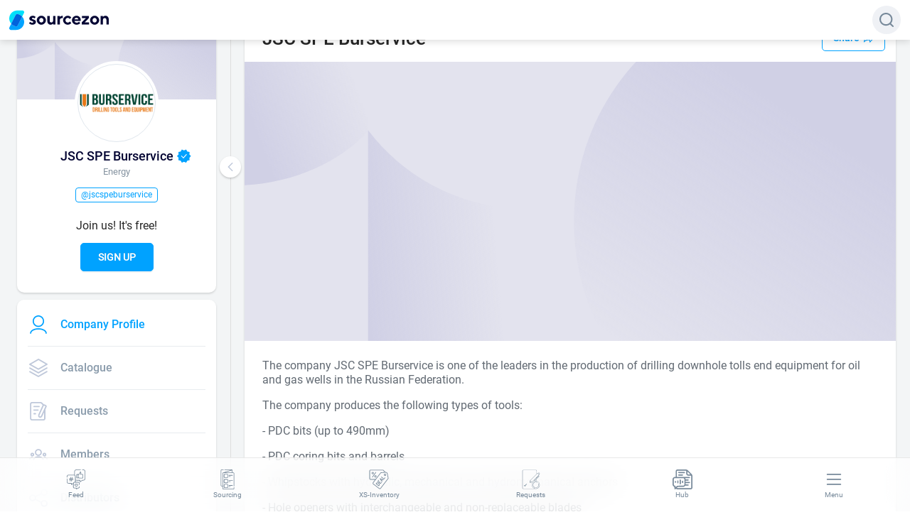

--- FILE ---
content_type: text/html; charset=utf-8
request_url: https://sourcezon.com/JSCSPEBurservice/profile
body_size: 16859
content:
<!DOCTYPE html><html lang="en"><head><link rel="shortcut icon" href="/favicon.ico"/><link rel="apple-touch-icon" sizes="57x57" href="/icons/apple-icon-57x57.png"/><link rel="apple-touch-icon" sizes="60x60" href="/icons/apple-icon-60x60.png"/><link rel="apple-touch-icon" sizes="72x72" href="/icons/apple-icon-72x72.png"/><link rel="apple-touch-icon" sizes="76x76" href="/icons/apple-icon-76x76.png"/><link rel="apple-touch-icon" sizes="114x114" href="/icons/apple-icon-114x114.png"/><link rel="apple-touch-icon" sizes="120x120" href="/icons/apple-icon-120x120.png"/><link rel="apple-touch-icon" sizes="144x144" href="/icons/apple-icon-144x144.png"/><link rel="apple-touch-icon" sizes="152x152" href="/icons/apple-icon-152x152.png"/><link rel="apple-touch-icon" sizes="180x180" href="/icons/apple-icon-180x180.png"/><link rel="icon" type="image/png" sizes="192x192" href="/icons/android-icon-192x192.png"/><link rel="icon" type="image/png" sizes="32x32" href="/icons/favicon-32x32.png"/><link rel="icon" type="image/png" sizes="96x96" href="/icons/favicon-96x96.png"/><link rel="icon" type="image/png" sizes="16x16" href="/icons/favicon-16x16.png"/><link rel="manifest" href="/manifest.json"/><meta name="msapplication-TileColor" content="#0063DC"/><meta name="msapplication-TileImage" content="/ms-icon-144x144.png"/><meta name="theme-color" content="#0063DC"/><meta http-equiv="Content-Type" content="text/html"/><meta name="robots" content="index"/><meta name="language" content="En"/><meta name="keywords" content="oil and gas companies, solar companies, E&amp;P companies, service providers, chemicals, rigs, pumps, valves, MRO, PVF, downhole equipment, buy parts, drilling rig, drilling rig parts, drilling equipment, completion equipment, completion services, ball drop, packers, production equipment, production chemicals, drilling fluids, drill bits, cementing, drilling solutions, solar equipment, solar panels, wind power"/><meta property="og:locale" content="en_US"/><style data-emotion="css-global ow2j6l">@font-face{font-family:'Roboto UltraThin';font-style:normal;font-weight:100;src:url('/fonts/roboto-v27-latin-100.eot');src:local(''),url('/fonts/roboto-v27-latin-100.eot?#iefix') format('embedded-opentype'),url('/fonts/roboto-v27-latin-100.woff2') format('woff2'),url('/fonts/roboto-v27-latin-100.woff') format('woff'),url('/fonts/roboto-v27-latin-100.ttf') format('truetype'),url('/fonts/roboto-v27-latin-100.svg#Roboto') format('svg');}@font-face{font-family:'Roboto UltraThin Italic';font-style:italic;font-weight:100;src:url('/fonts/roboto-v27-latin-100italic.eot');src:local(''),url('/fonts/roboto-v27-latin-100italic.eot?#iefix') format('embedded-opentype'),url('/fonts/roboto-v27-latin-100italic.woff2') format('woff2'),url('/fonts/roboto-v27-latin-100italic.woff') format('woff'),url('/fonts/roboto-v27-latin-100italic.ttf') format('truetype'),url('/fonts/roboto-v27-latin-100italic.svg#Roboto') format('svg');}@font-face{font-family:'Roboto Thin';font-style:normal;font-weight:300;src:url('/fonts/roboto-v27-latin-300.eot');src:local(''),url('/fonts/roboto-v27-latin-300.eot?#iefix') format('embedded-opentype'),url('/fonts/roboto-v27-latin-300.woff2') format('woff2'),url('/fonts/roboto-v27-latin-300.woff') format('woff'),url('/fonts/roboto-v27-latin-300.ttf') format('truetype'),url('/fonts/roboto-v27-latin-300.svg#Roboto') format('svg');}@font-face{font-family:'Roboto Thin Italic';font-style:italic;font-weight:300;src:url('/fonts/roboto-v27-latin-300italic.eot');src:local(''),url('/fonts/roboto-v27-latin-300italic.eot?#iefix') format('embedded-opentype'),url('/fonts/roboto-v27-latin-300italic.woff2') format('woff2'),url('/fonts/roboto-v27-latin-300italic.woff') format('woff'),url('/fonts/roboto-v27-latin-300italic.ttf') format('truetype'),url('/fonts/roboto-v27-latin-300italic.svg#Roboto') format('svg');}@font-face{font-family:'Roboto Regular';font-style:normal;font-weight:400;src:url('/fonts/roboto-v27-latin-regular.eot');src:local(''),url('/fonts/roboto-v27-latin-regular.eot?#iefix') format('embedded-opentype'),url('/fonts/roboto-v27-latin-regular.woff2') format('woff2'),url('/fonts/roboto-v27-latin-regular.woff') format('woff'),url('/fonts/roboto-v27-latin-regular.ttf') format('truetype'),url('/fonts/roboto-v27-latin-regular.svg#Roboto') format('svg');}@font-face{font-family:'Roboto Regular Italic';font-style:italic;font-weight:400;src:url('/fonts/roboto-v27-latin-italic.eot');src:local(''),url('/fonts/roboto-v27-latin-italic.eot?#iefix') format('embedded-opentype'),url('/fonts/roboto-v27-latin-italic.woff2') format('woff2'),url('/fonts/roboto-v27-latin-italic.woff') format('woff'),url('/fonts/roboto-v27-latin-italic.ttf') format('truetype'),url('/fonts/roboto-v27-latin-italic.svg#Roboto') format('svg');}@font-face{font-family:'Roboto Medium';font-style:normal;font-weight:500;src:url('/fonts/roboto-v27-latin-500.eot');src:local(''),url('/fonts/roboto-v27-latin-500.eot?#iefix') format('embedded-opentype'),url('/fonts/roboto-v27-latin-500.woff2') format('woff2'),url('/fonts/roboto-v27-latin-500.woff') format('woff'),url('/fonts/roboto-v27-latin-500.ttf') format('truetype'),url('/fonts/roboto-v27-latin-500.svg#Roboto') format('svg');}@font-face{font-family:'Roboto Medium Italic';font-style:italic;font-weight:500;src:url('/fonts/roboto-v27-latin-500italic.eot');src:local(''),url('/fonts/roboto-v27-latin-500italic.eot?#iefix') format('embedded-opentype'),url('/fonts/roboto-v27-latin-500italic.woff2') format('woff2'),url('/fonts/roboto-v27-latin-500italic.woff') format('woff'),url('/fonts/roboto-v27-latin-500italic.ttf') format('truetype'),url('/fonts/roboto-v27-latin-500italic.svg#Roboto') format('svg');}@font-face{font-family:'Roboto DemiBold Italic';font-style:italic;font-weight:700;src:url('/fonts/roboto-v27-latin-700italic.eot');src:local(''),url('/fonts/roboto-v27-latin-700italic.eot?#iefix') format('embedded-opentype'),url('/fonts/roboto-v27-latin-700italic.woff2') format('woff2'),url('/fonts/roboto-v27-latin-700italic.woff') format('woff'),url('/fonts/roboto-v27-latin-700italic.ttf') format('truetype'),url('/fonts/roboto-v27-latin-700italic.svg#Roboto') format('svg');}@font-face{font-family:'Roboto DemiBold';font-style:normal;font-weight:700;src:url('/fonts/roboto-v27-latin-700.eot');src:local(''),url('/fonts/roboto-v27-latin-700.eot?#iefix') format('embedded-opentype'),url('/fonts/roboto-v27-latin-700.woff2') format('woff2'),url('/fonts/roboto-v27-latin-700.woff') format('woff'),url('/fonts/roboto-v27-latin-700.ttf') format('truetype'),url('/fonts/roboto-v27-latin-700.svg#Roboto') format('svg');}@font-face{font-family:'Roboto Bold';font-style:normal;font-weight:900;src:url('/fonts/roboto-v27-latin-900.eot');src:local(''),url('/fonts/roboto-v27-latin-900.eot?#iefix') format('embedded-opentype'),url('/fonts/roboto-v27-latin-900.woff2') format('woff2'),url('/fonts/roboto-v27-latin-900.woff') format('woff'),url('/fonts/roboto-v27-latin-900.ttf') format('truetype'),url('/fonts/roboto-v27-latin-900.svg#Roboto') format('svg');}@font-face{font-family:'Roboto Bold Italic';font-style:italic;font-weight:900;src:url('/fonts/roboto-v27-latin-900italic.eot');src:local(''),url('/fonts/roboto-v27-latin-900italic.eot?#iefix') format('embedded-opentype'),url('/fonts/roboto-v27-latin-900italic.woff2') format('woff2'),url('/fonts/roboto-v27-latin-900italic.woff') format('woff'),url('/fonts/roboto-v27-latin-900italic.ttf') format('truetype'),url('/fonts/roboto-v27-latin-900italic.svg#Roboto') format('svg');}body{height:100%;max-width:100%;display:-webkit-box;display:-webkit-flex;display:-ms-flexbox;display:flex;-webkit-align-items:stretch;-webkit-box-align:stretch;-ms-flex-align:stretch;align-items:stretch;-webkit-flex-direction:column;-ms-flex-direction:column;flex-direction:column;overflow-y:scroll;overflow-x:hidden;scroll-behavior:smooth;overscroll-behavior:none;}#__next{min-height:100%;}img{text-indent:-10000px;user-drag:none;-webkit-user-select:none;-moz-user-select:none;-ms-user-select:none;user-select:none;}.blurred{-webkit-filter:blur(2px);filter:blur(2px);}.ant-btn{text-transform:uppercase;}.ant-btn-sm{text-transform:capitalize;}.ant-modal-wrap{z-index:1001!important;}.custom__suggestions{z-index:1002!important;}button .anticon,a .anticon{color:inherit;}@media (min-width: 1024px){body.ant-scrolling-effect{width:100%!important;overflow-y:scroll!important;touch-action:auto!important;}}.ant-form-large div.ant-form-item-label>label{height:auto;}.ant-form-large .ant-form-item-label{padding-bottom:4px!important;}input.ant-input-lg{padding:12px 16px;font-size:14px;color:#050634;}label.ant-checkbox-wrapper{color:#050634;}</style><script>(function(w,d,s,l,i){w[l]=w[l]||[];w[l].push({'gtm.start':
                new Date().getTime(),event:'gtm.js'});var f=d.getElementsByTagName(s)[0],
                j=d.createElement(s),dl=l!='dataLayer'?'&l='+l:'';j.async=true;j.src=
                'https://www.googletagmanager.com/gtm.js?id='+i+dl;f.parentNode.insertBefore(j,f);
                })(window,document,'script','dataLayer','G-LGP5LLD36L');</script><script src="/check-old-browsers.js" defer=""></script><script>
                window.dataLayer = window.dataLayer || [];
                function gtag(){dataLayer.push(arguments)}
                gtag('js', new Date());
                gtag('config', 'G-LGP5LLD36L');
              </script><script src="/check-old-browsers.js" defer=""></script><meta charSet="utf-8"/><meta name="viewport" content="width=device-width, initial-scale=1.0, maximum-scale=1.0, user-scalable=0"/><title>Sourcezon</title><meta property="og:title" content="JSC SPE Burservice | "/><meta property="title" content="JSC SPE Burservice | "/><meta property="og:description" content="The company JSC SPE Burservice is one of the leaders in the production of drilling downhole tolls end equipment for oil and gas wells in the Russian Federation.
The company produces the following types of tools:
- PDC bits (up to 490mm)
- PDC coring bits and barrels
- Whipstocks with hydraulic, mechanical and hydromechanical anchors
- Hole openers with interchangeable and non-replaceable blades
- Hydraulic hole openers
- Circulation subs (PBL)
- Stabilizers and reamers
- Check valves
- Crossovers
- Drilling Fluid Labs

The current IMS complies with the requirements of international standards ISO 9001: 2015, ISO 14001: 2015, OHSAS 18001: 2007
- ISO 14001: 2015, OHSAS 18001: 2007 with a scope in providing services in the drilling and costructing of oil and gas wells."/><meta name="description" content="The company JSC SPE Burservice is one of the leaders in the production of drilling downhole tolls end equipment for oil and gas wells in the Russian Federation.
The company produces the following types of tools:
- PDC bits (up to 490mm)
- PDC coring bits and barrels
- Whipstocks with hydraulic, mechanical and hydromechanical anchors
- Hole openers with interchangeable and non-replaceable blades
- Hydraulic hole openers
- Circulation subs (PBL)
- Stabilizers and reamers
- Check valves
- Crossovers
- Drilling Fluid Labs

The current IMS complies with the requirements of international standards ISO 9001: 2015, ISO 14001: 2015, OHSAS 18001: 2007
- ISO 14001: 2015, OHSAS 18001: 2007 with a scope in providing services in the drilling and costructing of oil and gas wells."/><meta property="og:image" content="https://storage.googleapis.com/sz-media-files/profile/93c08405-05c6-4973-b710-9787510c4382.png"/><meta property="og:image:secure_url" content="https://storage.googleapis.com/sz-media-files/profile/93c08405-05c6-4973-b710-9787510c4382.png"/><meta property="og:url" content="/company/5d8d8976bfcd85000d7331a9/profile"/><meta name="twitter:card" content="summary"/><meta name="twitter:site" content="@sourcezon"/><meta name="twitter:title" content="JSC SPE Burservice | "/><meta name="twitter:description" content="The company JSC SPE Burservice is one of the leaders in the production of drilling downhole tolls end equipment for oil and gas wells in the Russian Federation.
The company produces the following types of tools:
- PDC bits (up to 490mm)
- PDC coring bits and barrels
- Whipstocks with hydraulic, mechanical and hydromechanical anchors
- Hole openers with interchangeable and non-replaceable blades
- Hydraulic hole openers
- Circulation subs (PBL)
- Stabilizers and reamers
- Check valves
- Crossovers
- Drilling Fluid Labs

The current IMS complies with the requirements of international standards ISO 9001: 2015, ISO 14001: 2015, OHSAS 18001: 2007
- ISO 14001: 2015, OHSAS 18001: 2007 with a scope in providing services in the drilling and costructing of oil and gas wells."/><meta name="twitter:image" content="https://storage.googleapis.com/sz-media-files/profile/93c08405-05c6-4973-b710-9787510c4382.png"/><meta property="og:site_name" content="Sourcezon"/><meta name="twitter:image:alt" content="JSC SPE Burservice | "/><meta property="og:image:width" content="250"/><meta property="og:image:height" content="250"/><meta name="next-head-count" content="19"/><link rel="preload" href="/_next/static/css/8b73db9f43513f0e167ceba35a2390353760831c_CSS.9550b136.chunk.css" as="style"/><link rel="stylesheet" href="/_next/static/css/8b73db9f43513f0e167ceba35a2390353760831c_CSS.9550b136.chunk.css" data-n-g=""/><link rel="preload" href="/_next/static/css/styles.082918b4.chunk.css" as="style"/><link rel="stylesheet" href="/_next/static/css/styles.082918b4.chunk.css" data-n-g=""/><noscript data-n-css=""></noscript><link rel="preload" href="/_next/static/chunks/main-2a618fba663d8796b6a2.js" as="script"/><link rel="preload" href="/_next/static/chunks/webpack-adcdec92512cac91e637.js" as="script"/><link rel="preload" href="/_next/static/chunks/framework.600aa8e4a2e61aae03d1.js" as="script"/><link rel="preload" href="/_next/static/chunks/1bfc9850.60454f7963bc663d59c9.js" as="script"/><link rel="preload" href="/_next/static/chunks/ec74b81d.f8ec416ce5efe565175b.js" as="script"/><link rel="preload" href="/_next/static/chunks/87a0e1c1.e1189d2d5f575773fb54.js" as="script"/><link rel="preload" href="/_next/static/chunks/4d0c9b82.6e4671d442400d578cce.js" as="script"/><link rel="preload" href="/_next/static/chunks/d01edcb6.ae6edd805ec8b73146a7.js" as="script"/><link rel="preload" href="/_next/static/chunks/95b64a6e.42840326bf0442a4c3b7.js" as="script"/><link rel="preload" href="/_next/static/chunks/2b7b2d2a.b2352caa4184d2b61ba8.js" as="script"/><link rel="preload" href="/_next/static/chunks/75f46ed5.34de398c654fe631d805.js" as="script"/><link rel="preload" href="/_next/static/chunks/6adcc69b.5c13dc0419c6ab200e65.js" as="script"/><link rel="preload" href="/_next/static/chunks/eaa53bf9.9370462a57ab8fc2c6a6.js" as="script"/><link rel="preload" href="/_next/static/chunks/1ede57bd.117e669eb49590e11c74.js" as="script"/><link rel="preload" href="/_next/static/chunks/1e8429a6.b03f49ff74d465b9cb8c.js" as="script"/><link rel="preload" href="/_next/static/chunks/commons.0849746a72efcd0ab66d.js" as="script"/><link rel="preload" href="/_next/static/chunks/1f3753ade0ebe8dab5c958716a7e5430b93b3836.e8c6af5cbea1623f9741.js" as="script"/><link rel="preload" href="/_next/static/chunks/8b73db9f43513f0e167ceba35a2390353760831c.ab44e90ffb9a5e1ee271.js" as="script"/><link rel="preload" href="/_next/static/chunks/8b73db9f43513f0e167ceba35a2390353760831c_CSS.1dffb324dc31b1f2b85b.js" as="script"/><link rel="preload" href="/_next/static/chunks/8764aea244c622a0157f9491e5f453c9d6ed3716.3bbab423037d997d483d.js" as="script"/><link rel="preload" href="/_next/static/chunks/styles.94100e4ac5feb27cb882.js" as="script"/><link rel="preload" href="/_next/static/chunks/pages/_app-5cfc49b3f7953418b384.js" as="script"/><link rel="preload" href="/_next/static/chunks/199e6af8.b977625ae36517fd693c.js" as="script"/><link rel="preload" href="/_next/static/chunks/0d6c5148.f8b2585d06319f1b7f34.js" as="script"/><link rel="preload" href="/_next/static/chunks/1e1f8fd7.75e9e90f09dca3aaebab.js" as="script"/><link rel="preload" href="/_next/static/chunks/4c68f25c34271ebebc454098c36bc5c828329c22.207f9e889e106b4b14b9.js" as="script"/><link rel="preload" href="/_next/static/chunks/2a5513dbd0931d789cd088088fe0ba4eca3b977b.75ba6cbe1b7cc9aec54f.js" as="script"/><link rel="preload" href="/_next/static/chunks/72f1dabc0bae4f935cae7e9d94600349d8812fe6.fcc95e3524b3e973f1e2.js" as="script"/><link rel="preload" href="/_next/static/chunks/b970e3707e0d6cd4d7d26068c8226b1f0eba83f6.a4334dc3146fcb6b1469.js" as="script"/><link rel="preload" href="/_next/static/chunks/ccaaf19959cdacec751a8d82920b2f0c3d3c5880.7e14d464943086b24516.js" as="script"/><link rel="preload" href="/_next/static/chunks/pages/%5Bslug%5D/profile-b9ed0d10053023cfb788.js" as="script"/></head><body><noscript><iframe src="https://www.googletagmanager.com/ns.html?id=G-LGP5LLD36L"
                height="0" width="0" style="display:none;visibility:hidden"></iframe></noscript><div id="__next"><div id="banner" style="display:none;background-color:#feefae;padding:12px;font-size:14px;text-align:center"><span><svg xmlns="http://www.w3.org/2000/svg" viewBox="0 0 64 64" style="height:16px;width:28px;transform:scale(1.5)"><defs><linearGradient gradientTransform="matrix(1.31117 0 0 1.30239 737.39 159.91)" gradientUnits="userSpaceOnUse" id="0" y2="-.599" x2="0" y1="45.47"><stop stop-color="#ffc515"></stop><stop offset="1" stop-color="#ffd55b"></stop></linearGradient></defs><g transform="matrix(.85714 0 0 .85714-627.02-130.8)"><path d="m797.94 212.01l-25.607-48c-.736-1.333-2.068-2.074-3.551-2.074-1.483 0-2.822.889-3.569 2.222l-25.417 48c-.598 1.185-.605 2.815.132 4 .737 1.185 1.921 1.778 3.404 1.778h51.02c1.483 0 2.821-.741 3.42-1.926.747-1.185.753-2.667.165-4" fill="url(#0)"></path><path d="m-26.309 18.07c-1.18 0-2.135.968-2.135 2.129v12.82c0 1.176.948 2.129 2.135 2.129 1.183 0 2.135-.968 2.135-2.129v-12.82c0-1.176-.946-2.129-2.135-2.129zm0 21.348c-1.18 0-2.135.954-2.135 2.135 0 1.18.954 2.135 2.135 2.135 1.181 0 2.135-.954 2.135-2.135 0-1.18-.952-2.135-2.135-2.135z" transform="matrix(1.05196 0 0 1.05196 796.53 161.87)" fill="#000" stroke="#40330d" fill-opacity=".75"></path></g></svg></span>Please note that Sourcezon no longer supports this browser. We recommend using <a href="https://www.google.com/chrome">Google Chrome</a>,<!-- --> <a href="https://www.mozilla.org">Firefox</a>,<!-- --> <a href="https://www.apple.com/safari/">Safari</a>,<!-- --> <a href="https://www.microsoft.com/en-us/edge">Edge</a>.</div><style data-emotion="css hvoqeb">.css-hvoqeb{min-height:100vh;display:-webkit-box;display:-webkit-flex;display:-ms-flexbox;display:flex;-webkit-align-items:stretch;-webkit-box-align:stretch;-ms-flex-align:stretch;align-items:stretch;-webkit-flex-direction:column;-ms-flex-direction:column;flex-direction:column;overflow:auto;}</style><div class="css-hvoqeb e12rduqr1"><div><div><div class="ant-skeleton ant-skeleton-active"><div class="ant-skeleton-content"><ul class="ant-skeleton-paragraph"><li style="width:200px"></li></ul></div></div></div></div><style data-emotion="css 1161qt5">.css-1161qt5{padding-top:0px;}</style><style data-emotion="css po5oys">.css-po5oys{-webkit-flex:1;-ms-flex:1;flex:1;display:-webkit-box;display:-webkit-flex;display:-ms-flexbox;display:flex;-webkit-align-items:stretch;-webkit-box-align:stretch;-ms-flex-align:stretch;align-items:stretch;-webkit-flex-direction:column;-ms-flex-direction:column;flex-direction:column;padding-top:0px;}</style><div class="css-po5oys e12rduqr0"><style data-emotion="css 13iwu6e">.css-13iwu6e{-webkit-flex:1;-ms-flex:1;flex:1;background:#F3F5F6;display:-webkit-box;display:-webkit-flex;display:-ms-flexbox;display:flex;-webkit-align-items:stretch;-webkit-box-align:stretch;-ms-flex-align:stretch;align-items:stretch;-webkit-flex-direction:column;-ms-flex-direction:column;flex-direction:column;}</style><section id="layout-section" class="css-13iwu6e"><style data-emotion="css 1wh9ncx">.css-1wh9ncx{width:100%;height:100%;max-width:1300px;padding:20px 0 48px 24px;margin:0 auto;z-index:2;display:-webkit-box;display:-webkit-flex;display:-ms-flexbox;display:flex;-webkit-align-items:stretch;-webkit-box-align:stretch;-ms-flex-align:stretch;align-items:stretch;-webkit-flex-direction:column;-ms-flex-direction:column;flex-direction:column;-webkit-flex:1;-ms-flex:1;flex:1;}@media (max-width: 768px){.css-1wh9ncx{padding:0;}}</style><div class="css-1wh9ncx"><style data-emotion="css 8428nt">.css-8428nt{position:relative;display:-webkit-box;display:-webkit-flex;display:-ms-flexbox;display:flex;-webkit-align-items:flex-start;-webkit-box-align:flex-start;-ms-flex-align:flex-start;align-items:flex-start;-webkit-flex:1;-ms-flex:1;flex:1;margin-top:60px;}@media (max-width: 768px){.css-8428nt{display:block;}}</style><main id="main" class="css-8428nt"><div><div class=""><style data-emotion="css 19r5b20">.css-19r5b20{width:280px;-webkit-transition:0.3s ease-in-out;transition:0.3s ease-in-out;width:280px;}@media (max-width: 768px){.css-19r5b20{width:100%;}}</style><div class="css-19r5b20"><style data-emotion="css 5bhc30">.css-5bhc30{margin-bottom:8px;}</style><div class="css-5bhc30"><style data-emotion="css 1tf7o4j">.css-1tf7o4j{background:#ffffff;box-shadow:0px 1.5px 3px rgba(0, 0, 0, 0.15);border-radius:10px;overflow:hidden;position:relative;}@media (max-width: 768px){.css-1tf7o4j{border-radius:0;}}</style><div id="profile-block" class="css-1tf7o4j"><div class="css-11etsky"><style data-emotion="css n48pse">.css-n48pse{position:absolute;max-height:120px;overflow:hidden;}</style><div class="css-n48pse"><style data-emotion="css 1wn30n0">.css-1wn30n0{max-height:100%;max-width:100%;-webkit-align-self:center;-ms-flex-item-align:center;align-self:center;-webkit-align-content:center;-ms-flex-line-pack:center;align-content:center;background-color:#fff;border-bottom:1px solid #eff0f1;}</style><div class="ant-image"><img class="ant-image-img css-1wn30n0" src="/img/sz-cover-4.svg"/></div></div><style data-emotion="css 16snn6g">.css-16snn6g{text-align:center;margin-bottom:5px;}@media (max-width: 766px){.css-16snn6g{padding:16px 0 8px 0;}}</style><div class="css-16snn6g"><style data-emotion="css g4ao21">.css-g4ao21{position:relative;display:inline-block;}@media (max-width: 766px){.css-g4ao21{height:80px;}}</style><div class="css-g4ao21"><style data-emotion="css 185paf2">.css-185paf2{min-width:110px;min-height:110px;max-width:110px;max-height:110px;border-radius:80px;border:1px solid #dfe6ed;margin-top:70px;background-color:#fff;box-shadow:0 0 0 4px #fff;object-fit:cover;}</style><div class="ant-image"><img class="ant-image-img css-185paf2" src="https://storage.googleapis.com/sz-media-files/profile/93c08405-05c6-4973-b710-9787510c4382.png"/></div></div></div><style data-emotion="css 1xgctb">.css-1xgctb{color:#050634;font-size:18px;margin-top:10px;line-height:20px;font-family:Roboto Medium,sans-serif;text-align:center;white-space:normal;overflow:hidden;text-overflow:ellipsis;padding:0 30px;z-index:100;}@media (max-width: 766px){.css-1xgctb{margin-top:90px;}}</style><div class="css-1xgctb">JSC SPE Burservice<style data-emotion="css 1i6zaat">.css-1i6zaat{height:16px;width:20px;color:#46CEAC!important;font-size:20px;line-height:16px;text-align:center;margin-left:5px;position:absolute;}</style><span role="img" class="anticon css-1i6zaat"><svg width="1em" height="1em" fill="currentColor" aria-hidden="true" focusable="false" class="" viewBox="0 0 21 20"><path d="M20.5462 9.77339L18.2203 7.19101L18.5845 3.73386L15.1834 3.01382L13.4485 0L10.2731 1.4191L7.09779 0L5.36289 3.01382L1.96179 3.73386L2.32593 7.19101L0 9.77339L2.32589 12.3558L1.96175 15.8129L5.36285 16.533L7.09775 19.5468L10.2731 18.1276L13.4484 19.5468L15.1833 16.533L18.5844 15.8129L18.2203 12.3558L20.5462 9.77339ZM14.5799 7.52401L9.42316 13.3013L5.83981 9.71799L6.69211 8.86568L9.37338 11.5469L13.6806 6.72136L14.5799 7.52401Z" fill="#00A2FF"></path></svg></span></div><style data-emotion="css a6vhas">.css-a6vhas{color:#8593A0;text-align:center;font-size:13px;font-weight:500;padding:0 25px;line-height:14px;margin-bottom:15px;margin-top:5px;}.css-a6vhas a{color:#778ca2;}</style><div class="css-a6vhas"><style data-emotion="css 15ktqhd">.css-15ktqhd{display:-webkit-box;display:-webkit-flex;display:-ms-flexbox;display:flex;-webkit-align-items:center;-webkit-box-align:center;-ms-flex-align:center;align-items:center;-webkit-box-pack:center;-ms-flex-pack:center;-webkit-justify-content:center;justify-content:center;-webkit-box-flex-wrap:wrap;-webkit-flex-wrap:wrap;-ms-flex-wrap:wrap;flex-wrap:wrap;}</style><div class="css-15ktqhd"><style data-emotion="css 1iaokup">.css-1iaokup{line-height:14px;margin-bottom:0;}</style><p class="css-1iaokup">Energy</p></div></div><style data-emotion="css 12pzb68">.css-12pzb68{display:-webkit-box;display:-webkit-flex;display:-ms-flexbox;display:flex;-webkit-box-pack:center;-ms-flex-pack:center;-webkit-justify-content:center;justify-content:center;margin-bottom:25px;padding:0 30px;cursor:pointer;}</style><div class="css-12pzb68"><style data-emotion="css w4v60z">.css-w4v60z{display:inline-block;border:1px solid #00A2FF;border-radius:4px;padding:3px 7px;margin:auto 0;color:#00A2FF;font-size:12px;line-height:13px;text-align:center;-webkit-align-content:center;-ms-flex-line-pack:center;align-content:center;white-space:normal;overflow:hidden;text-overflow:ellipsis;}</style><div class="css-w4v60z">@jscspeburservice</div></div><style data-emotion="css g46w8s">.css-g46w8s{margin-bottom:30px;}</style><div style="text-align:center" class="css-g46w8s"><p style="font-size:16px;line-height:1">Join us! It&#x27;s free!</p><style data-emotion="css 1y523k8">.css-1y523k8 .anticon{vertical-align:sub!important;display:-webkit-inline-box!important;display:-webkit-inline-flex!important;display:-ms-inline-flexbox!important;display:inline-flex!important;}</style><button type="button" class="ant-btn ant-btn-primary css-1y523k8 eq7wtv80"><span>Sign Up</span></button></div></div></div></div><style data-emotion="css 1igp73f">.css-1igp73f{border-radius:2px;margin-bottom:8px;}</style><div class="css-1igp73f"></div></div></div></div><style data-emotion="css 1jyh1fa">.css-1jyh1fa{position:absolute;height:100%;z-index:10;top:0;left:280px;-webkit-transition:0.3s ease-in-out;transition:0.3s ease-in-out;}</style><div class="css-1jyh1fa"><style data-emotion="css pxa831">.css-pxa831{height:100%;margin-left:20px;border-right:1px solid #dedede;}</style><div class="css-pxa831"></div><style data-emotion="css 1o29es">.css-1o29es{display:-webkit-box;display:-webkit-flex;display:-ms-flexbox;display:flex;position:absolute;z-index:10;left:5px;top:200px;height:30px;width:30px;border-radius:20px;-webkit-align-items:center;-webkit-box-align:center;-ms-flex-align:center;align-items:center;-webkit-box-pack:center;-ms-flex-pack:center;-webkit-justify-content:center;justify-content:center;background-color:#ffffff;box-shadow:0px 1.5px 3px rgba(0, 0, 0, 0.2);cursor:pointer;}.css-1o29es:active{box-shadow:0px 0px 2px rgba(0, 0, 0, 0.2);}</style><div class="css-1o29es"><span role="img" class="anticon"><svg width="1em" height="1em" fill="currentColor" aria-hidden="true" focusable="false" class="" viewBox="0 0 256 512"><path d="M231.293 473.899l19.799-19.799c4.686-4.686 4.686-12.284 0-16.971L70.393 256 251.092 74.87c4.686-4.686 4.686-12.284 0-16.971L231.293 38.1c-4.686-4.686-12.284-4.686-16.971 0L4.908 247.515c-4.686 4.686-4.686 12.284 0 16.971L214.322 473.9c4.687 4.686 12.285 4.686 16.971-.001z"></path></svg></span></div></div><style data-emotion="css 1jdhgan">.css-1jdhgan{-webkit-flex:1;-ms-flex:1;flex:1;padding:0 20px 0 40px;overflow-y:auto;height:auto;contain:layout;}@media (min-width: 992px){.css-1jdhgan{overflow-y:auto;}}@media (max-width: 768px){.css-1jdhgan{padding:0;}}</style><div class="css-1jdhgan"><style data-emotion="css 1wsluxl">.css-1wsluxl{border-radius:10px;box-shadow:0px 1.5px 3px rgba(0, 0, 0, 0.15);margin-top:10px;margin-top:0;}@media (max-width: 768px){.css-1wsluxl{border-radius:0;}}</style><div class="css-1wsluxl"><style data-emotion="css 1fqkjg4">.css-1fqkjg4{background-color:#fff;border-radius:10px;overflow:hidden;}.css-1fqkjg4 #info-icon{margin-left:10px;font-size:22px;}@media (max-width: 768px){.css-1fqkjg4{border-radius:0;}}</style><div class="css-1fqkjg4"><style data-emotion="css lxf7ue">.css-lxf7ue{padding:25px;padding:0;}</style><div class="css-lxf7ue"><style data-emotion="css 7bjis8">.css-7bjis8{display:-webkit-box;display:-webkit-flex;display:-ms-flexbox;display:flex;-webkit-align-items:center;-webkit-box-align:center;-ms-flex-align:center;align-items:center;-webkit-box-pack:justify;-webkit-justify-content:space-between;justify-content:space-between;padding:15px 15px 15px 25px;}</style><div class="css-7bjis8"><style data-emotion="css 1pck1mj">.css-1pck1mj{font-size:26px;line-height:26px;margin-bottom:0;font-family:Roboto Medium,sans-serif;}</style><h1 class="css-1pck1mj">JSC SPE Burservice</h1><style data-emotion="css zjik7">.css-zjik7{display:-webkit-box;display:-webkit-flex;display:-ms-flexbox;display:flex;}</style><div class="css-zjik7"><div><div><style data-emotion="css 1cmeotf">.css-1cmeotf{font-size:14px;font-family:Roboto Medium,sans-serif;padding:0 15px;cursor:pointer;height:37px;display:-webkit-box;display:-webkit-flex;display:-ms-flexbox;display:flex;-webkit-align-items:center;-webkit-box-align:center;-ms-flex-align:center;align-items:center;-webkit-box-pack:center;-ms-flex-pack:center;-webkit-justify-content:center;justify-content:center;border-radius:5px;line-height:23px;color:#00A2FF;background:none;border:1px solid #00A2FF;-webkit-transition:all 0.1s ease-in;transition:all 0.1s ease-in;-webkit-touch-callout:none;-webkit-user-select:none;-moz-user-select:none;-ms-user-select:none;-webkit-user-select:none;-moz-user-select:none;-ms-user-select:none;user-select:none;}.css-1cmeotf #icon{color:#00A2FF;}.css-1cmeotf:hover{-webkit-transform:translateY(-3%);-moz-transform:translateY(-3%);-ms-transform:translateY(-3%);transform:translateY(-3%);color:#fff;border:1px solid #00A2FF;background:#00A2FF;box-shadow:0 2px 7px 0.01rem rgba(58, 164, 224, 0.8);-webkit-box-shadow:0 2px 7px 0.01rem rgba(58, 164, 224, 0.8);}.css-1cmeotf:hover #icon{color:#fff;}.css-1cmeotf:focus,.css-1cmeotf:active{color:#fff;background:#0090e3;-webkit-transform:translateY(0%);-moz-transform:translateY(0%);-ms-transform:translateY(0%);transform:translateY(0%);box-shadow:none;}.css-1cmeotf:focus #icon,.css-1cmeotf:active #icon{color:#fff;}.css-1cmeotf:disabled{background:#f5f7f9!important;color:#a2abbc!important;border-color:#e8ecef!important;}</style><div class="css-1cmeotf">Share<style data-emotion="css sw2krj">.css-sw2krj{margin-left:6px;}</style><span role="img" id="icon" class="anticon css-sw2krj"><svg width="1em" height="1em" fill="currentColor" aria-hidden="true" focusable="false" class="" viewBox="0 0 23 19"><path fill-rule="evenodd" clip-rule="evenodd" d="M22.7653 10.1036C23.0782 9.76804 23.0782 9.23196 22.7653 8.89637L14.7112 0.260025C14.4771 0.00892104 14.1211 -0.0686184 13.8109 0.0638832C13.5006 0.196385 13.2977 0.512547 13.2977 0.863661L13.2977 5.11356C11.1422 5.18742 8.25369 5.75697 5.70787 7.35439C2.76809 9.199 0.322088 12.398 0.00171465 17.6171C-0.0221558 18.0059 0.205423 18.3634 0.557219 18.4896C0.909018 18.6158 1.29788 18.4795 1.50642 18.1568C2.97142 15.8904 5.70538 14.7122 8.38574 14.1761C9.7065 13.912 10.969 13.8133 11.9746 13.8057C12.5236 13.8015 12.9703 13.8247 13.2978 13.8565L13.2977 18.1363C13.2977 18.4875 13.5006 18.8036 13.8109 18.9361C14.1211 19.0686 14.4771 18.9911 14.7112 18.74L22.7653 10.1036ZM21.0236 9.5L14.946 16.017L14.946 13.1241C14.946 12.7452 14.7102 12.4105 14.3647 12.2988C13.9136 12.1531 13.0177 12.0704 11.9626 12.0785C10.8708 12.0868 9.50782 12.1933 8.07679 12.4795C6.06903 12.881 3.83272 13.6558 2.04779 15.0918C2.82567 12.0429 4.56445 10.0851 6.55456 8.83633C9.11116 7.23215 12.1187 6.78273 14.1005 6.83653C14.3227 6.84256 14.5378 6.75428 14.697 6.59172C14.8562 6.42916 14.946 6.20611 14.946 5.97318L14.946 2.98297L21.0236 9.5Z"></path></svg></span></div></div></div></div></div><style data-emotion="css 1rmh5xc">.css-1rmh5xc{background-color:#f5f7f9;overflow:hidden;max-width:100%;position:relative;}.css-1rmh5xc::before{content:' ';display:block;height:0;overflow:hidden;padding-bottom:42.857142857142854%;}</style><div class="css-1rmh5xc e1jyrxmc0"><style data-emotion="css tvn0yi">.css-tvn0yi{position:absolute;top:0;left:0;width:100%;height:100%;z-index:2;overflow:hidden;background-color:#E5E7EE;}.css-tvn0yi .ant-image{width:100%;height:100%;}</style><div class="css-tvn0yi"><a><style data-emotion="css 11h1csa">.css-11h1csa{height:100%;object-fit:cover!important;border:0px;}</style><div class="ant-image"><img class="ant-image-img css-11h1csa" src="/img/sz-cover-4.svg"/></div></a></div></div><style data-emotion="css bgba4q">.css-bgba4q{padding:25px;}</style><div class="css-bgba4q"><style data-emotion="css 8atqhb">.css-8atqhb{width:100%;}</style><div class="css-8atqhb"><style data-emotion="css 1ctc8vj">.css-1ctc8vj{color:#95a3b0;font-size:14px;font-weight:400;line-height:20px;}</style><div class="css-1ctc8vj"></div><style data-emotion="css bedt1x">.css-bedt1x{position:relative;}.css-bedt1x,.css-bedt1x a{color:#626a73;font-family:Roboto Regular,sans-serif;font-size:15px;}.css-bedt1x a{-webkit-text-decoration:underline;text-decoration:underline;}</style><div class="css-bedt1x"><style data-emotion="css jsigw5">.css-jsigw5{white-space:pre-wrap;overflow-wrap:normal;overflow-x:scroll;}</style><div class="css-jsigw5"><style data-emotion="css szffyi">.css-szffyi{font-size:16px;line-height:20px;color:#626a73;margin-top:0;}</style><p class="css-szffyi">The company JSC SPE Burservice is one of the leaders in the production of drilling downhole tolls end equipment for oil and gas wells in the Russian Federation.</p><style data-emotion="css 1sk18uo">.css-1sk18uo{font-size:16px;line-height:20px;color:#626a73;margin-top:16px;}</style><p class="css-1sk18uo">The company produces the following types of tools:</p><p class="css-1sk18uo">- PDC bits (up to 490mm)</p><p class="css-1sk18uo">- PDC coring bits and barrels</p><p class="css-1sk18uo">- Whipstocks with hydraulic, mechanical and hydromechanical anchors</p><p class="css-1sk18uo">- Hole openers with interchangeable and non-replaceable blades</p><p class="css-1sk18uo">- Hydraulic hole openers</p><p class="css-1sk18uo">- Circulation subs (PBL)</p><p class="css-1sk18uo">- Stabilizers and reamers</p><p class="css-1sk18uo">- Check valves</p><p class="css-1sk18uo">- Crossovers</p><p class="css-1sk18uo">- Drilling Fluid Labs</p><p class="css-1sk18uo"></p><p class="css-1sk18uo">The current IMS complies with the requirements of international standards ISO 9001: 2015, ISO 14001: 2015, OHSAS 18001: 2007</p><p class="css-1sk18uo">- ISO 14001: 2015, OHSAS 18001: 2007 with a scope in providing services in the drilling and costructing of oil and gas wells.</p></div></div></div><style data-emotion="css e1174q">.css-e1174q{display:-webkit-box;display:-webkit-flex;display:-ms-flexbox;display:flex;padding-top:15px;border-top:1px solid #eaeaea;}</style><div class="css-e1174q"><div class="css-8atqhb"><div class="css-1ctc8vj">Industry</div><div class="css-bedt1x">Energy</div></div><div class="css-8atqhb"><div class="css-1ctc8vj">Nature of Business</div><div class="css-bedt1x"> <!-- -->Downhole Tools<!-- -->,<!-- --> <!-- -->Drill Bits</div></div></div><style data-emotion="css 1t32qz5">.css-1t32qz5{display:-webkit-box;display:-webkit-flex;display:-ms-flexbox;display:flex;margin-top:15px;}</style><div class="css-1t32qz5"><div class="css-8atqhb"><div class="css-1ctc8vj">Annual Revenue</div><div class="css-bedt1x">$10MM-100MM</div></div><div class="css-8atqhb"><div class="css-1ctc8vj">Number of Employees</div><div class="css-bedt1x">201-1,000</div></div></div><style data-emotion="css 4k95uc">.css-4k95uc .ant-modal{padding-bottom:0;border-radius:10px;background-color:#fff;}.css-4k95uc .ant-modal-header{padding-bottom:8px;padding-top:20px;}.css-4k95uc .ant-modal-footer{margin-top:16px;padding:10px 10px 7px 16px;}.css-4k95uc .ant-modal-wrap{z-index:1001;}</style></div></div></div></div><div class="css-8atqhb"><div class="css-1ctc8vj">Company files</div><div class="css-bedt1x"><style data-emotion="css 1uxf2em">.css-1uxf2em{padding-top:12px;margin-bottom:-14px;}</style><div class="css-1uxf2em"><div class="ant-list ant-list-split ant-list-grid"><div class="ant-spin-nested-loading"><div class="ant-spin-container"><div class="ant-row" style="margin-left:-8px;margin-right:-8px"><div><div style="padding-left:8px;padding-right:8px;flex:1 1 auto" class="ant-col"><div class="ant-list-item"><style data-emotion="css zdvkt7">.css-zdvkt7{cursor:pointer;width:100%;border:1px solid #e3e7ec;max-width:100%;min-width:250px;border-radius:15px;overflow:hidden;position:relative;}.css-zdvkt7:hover .ehyq9i75{-webkit-transform:translateY(0%);-moz-transform:translateY(0%);-ms-transform:translateY(0%);transform:translateY(0%);opacity:1;}.css-zdvkt7:hover .ehyq9i74{-webkit-transform:scale(0);-moz-transform:scale(0);-ms-transform:scale(0);transform:scale(0);opacity:0;}@media (max-width: 950px){.css-zdvkt7{max-width:250px;}}</style><div class="css-zdvkt7 ehyq9i71"><style data-emotion="css 1k9ek97">.css-1k9ek97{background-color:#fff;}</style><style data-emotion="css 19euw8v">.css-19euw8v{padding:10px;background-color:#fff;display:-webkit-box;display:-webkit-flex;display:-ms-flexbox;display:flex;-webkit-align-items:flex-start;-webkit-box-align:flex-start;-ms-flex-align:flex-start;align-items:flex-start;z-index:30;bottom:0;background-color:#fff;}@media (max-width: 950px){.css-19euw8v{max-width:250px;}}</style><div class="css-19euw8v ehyq9i72"><style data-emotion="css nlvvh2">.css-nlvvh2{width:42px;height:42px;display:inline-block;position:relative;overflow:hidden;}.css-nlvvh2>div{display:-webkit-box;display:-webkit-flex;display:-ms-flexbox;display:flex;position:absolute;top:0;left:0;-webkit-transition:all 0.3s cubic-bezier(0.23, 1, 0.32, 1);transition:all 0.3s cubic-bezier(0.23, 1, 0.32, 1);}.css-nlvvh2 .anticon{font-size:20px;}</style><div class="css-nlvvh2 ehyq9i73"><style data-emotion="css ioekuk">.css-ioekuk{-webkit-transform:scale(1);-moz-transform:scale(1);-ms-transform:scale(1);transform:scale(1);opacity:1;}</style><div class="css-ioekuk ehyq9i74"><style data-emotion="css 1lv1yo7">.css-1lv1yo7{display:-webkit-inline-box;display:-webkit-inline-flex;display:-ms-inline-flexbox;display:inline-flex;}</style><span class="css-1lv1yo7 e13l6wfi2"><style data-emotion="css wyvaxr">.css-wyvaxr{display:-webkit-box;display:-webkit-flex;display:-ms-flexbox;display:flex;-webkit-box-pack:center;-ms-flex-pack:center;-webkit-justify-content:center;justify-content:center;-webkit-align-items:center;-webkit-box-align:center;-ms-flex-align:center;align-items:center;display:-webkit-inline-box;display:-webkit-inline-flex;display:-ms-inline-flexbox;display:inline-flex;font-size:18px;background:transparent;border:none;width:42px;height:42px;color:#77899a;cursor:pointer;outline:none;-webkit-transition:color 0.3s,-webkit-transform 0.3s cubic-bezier(0.23, 1, 0.32, 1);transition:color 0.3s,transform 0.3s cubic-bezier(0.23, 1, 0.32, 1);-webkit-backface-visibility:hidden;backface-visibility:hidden;-webkit-transform:scale(0.999);-moz-transform:scale(0.999);-ms-transform:scale(0.999);transform:scale(0.999);position:relative;-webkit-user-select:none;-moz-user-select:none;-ms-user-select:none;user-select:none;-webkit-touch-callout:none;-webkit-transform:rotate(deg);-moz-transform:rotate(deg);-ms-transform:rotate(deg);transform:rotate(deg);}.css-wyvaxr:hover,.css-wyvaxr:focus{color:#00a2ff;}.css-wyvaxr:active:not(:disabled){-webkit-transform:scale(0.922);-moz-transform:scale(0.922);-ms-transform:scale(0.922);transform:scale(0.922);}.css-wyvaxr:disabled{opacity:0.8;cursor:not-allowed;}.css-wyvaxr .anticon{color:currentColor;display:-webkit-inline-box;display:-webkit-inline-flex;display:-ms-inline-flexbox;display:inline-flex;}.css-wyvaxr .anticon-loading{color:#00a2ff;}</style><span size="18" width="42" height="42" color="" class="css-wyvaxr e13l6wfi1"><style data-emotion="css 1ftsruj">.css-1ftsruj{font-size:40px!important;}</style><span role="img" class="anticon css-1ftsruj"><svg width="1em" height="1em" fill="currentColor" aria-hidden="true" focusable="false" class="" viewBox="0 0 333 403"><path d="M212.642 0.0143915V98.8009C212.642 106.548 218.925 112.829 226.675 112.829H332.999V356.485C332.999 367.662 328.646 378.406 322.258 385.55C315.869 392.693 308.353 396.511 301.813 398.853C289.604 403.224 278.557 403.03 277.14 402.985H53.7636C29.1029 402.985 11.0481 386.603 4.97367 372.315C-0.411304 359.648 -0.0833469 348.398 0.0623585 345.884V312.534H0.0529958V270.675H0.0623585V46.5141C0.0623585 26.0676 14.1756 10.1628 26.0963 4.77696C37.0837 -0.187252 47.279 -0.0392262 48.8081 0.0143835L212.642 0.0143915Z" fill="url(#paint0_linear_12012:11428)"></path><path d="M206.707 0.0149853V123.774H332.999V119.441C332.999 120.26 333.095 112.803 331.142 106.078C329.189 99.3534 325.27 91.401 318.538 83.3295C309.661 72.687 277.377 40.2598 268.3 31.0675C266.186 28.9277 264.212 26.9284 262.444 25.1168C261.289 23.9344 260.191 22.7951 259.133 21.6975C251.566 13.8461 246.051 8.1241 236.744 3.99986C229.714 0.884048 223.436 0.147979 216.68 0.00585938V0.0149857L206.707 0.0149853Z" fill="url(#paint1_linear_12012:11428)"></path><path d="M207 0L177 -1.31134e-06L207 124L207 0Z" fill="url(#paint2_linear_12012:11428)"></path><rect x="72" y="175" width="181" height="26" rx="13" fill="white"></rect><rect x="72" y="239" width="181" height="26" rx="13" fill="white"></rect><rect x="72" y="303" width="105" height="26" rx="13" fill="white"></rect><defs><linearGradient id="paint0_linear_12012:11428" x1="289.5" y1="389.5" x2="37" y2="11" gradientUnits="userSpaceOnUse"><stop stop-color="#D1DCE0"></stop><stop offset="1" stop-color="#B7C5CB"></stop></linearGradient><linearGradient id="paint1_linear_12012:11428" x1="216" y1="112.5" x2="318" y2="14.5" gradientUnits="userSpaceOnUse"><stop stop-color="#B7C5CB"></stop><stop offset="1" stop-color="#D0DBDF"></stop></linearGradient><linearGradient id="paint2_linear_12012:11428" x1="207" y1="124" x2="171.5" y2="-61" gradientUnits="userSpaceOnUse"><stop stop-color="#9AB1BB"></stop><stop offset="1" stop-color="#A5B9C1" stop-opacity="0"></stop></linearGradient></defs></svg></span></span></span></div><style data-emotion="css l5wowc">.css-l5wowc{-webkit-transform:translateY(-100%);-moz-transform:translateY(-100%);-ms-transform:translateY(-100%);transform:translateY(-100%);opacity:0;}</style><div class="css-l5wowc ehyq9i75"><a href="https://storage.googleapis.com/sz-media-files/docs/d1b07c9a-ea30-47a6-a672-eeb13c8e2eca.pdf" download="" title="Download" rel="noopener noreferrer" target="_blank"><span class="css-1lv1yo7 e13l6wfi2"><span size="18" width="42" height="42" color="" class="css-wyvaxr e13l6wfi1"><style data-emotion="css r8bdw9">.css-r8bdw9{font-size:px!important;}</style><span role="img" class="anticon css-r8bdw9"><svg width="1em" height="1em" fill="currentColor" aria-hidden="true" focusable="false" class="" viewBox="0 0 384 512"><path d="M348.5 232.1l-148 148.4c-4.7 4.7-12.3 4.7-17 0l-148-148.4c-4.7-4.7-4.7-12.3 0-17l19.6-19.6c4.8-4.8 12.5-4.7 17.1.2l93.7 97.1V44c0-6.6 5.4-12 12-12h28c6.6 0 12 5.4 12 12v248.8l93.7-97.1c4.7-4.8 12.4-4.9 17.1-.2l19.6 19.6c4.9 4.7 4.9 12.3.2 17zM372 428H12c-6.6 0-12 5.4-12 12v28c0 6.6 5.4 12 12 12h360c6.6 0 12-5.4 12-12v-28c0-6.6-5.4-12-12-12z"></path></svg></span></span></span></a></div></div><style data-emotion="css lmo4fj">.css-lmo4fj{-webkit-flex:1;-ms-flex:1;flex:1;margin-left:10px;overflow:hidden;color:#050634;}</style><a href="https://storage.googleapis.com/sz-media-files/docs/d1b07c9a-ea30-47a6-a672-eeb13c8e2eca.pdf" download="" title="Download" rel="noopener noreferrer" target="_blank" class="css-lmo4fj"><style data-emotion="css 1otcaiu">.css-1otcaiu{text-align:start;display:inline-block;height:20px;font-family:Roboto Medium,sans-serif;font-size:16px;font-weight:500;line-height:20px;margin-right:16px;white-space:nowrap;overflow:hidden;text-overflow:ellipsis;}</style><div title="35-Certificate-Interims.pdf" class="css-1otcaiu">35-Certificate-Interims.pdf</div><style data-emotion="css 1d7zmec">.css-1d7zmec{font-family:Roboto Regular,sans-serif;font-size:12px;line-height:16px;white-space:nowrap;overflow:hidden;text-overflow:ellipsis;}</style><div class="css-1d7zmec">HSE</div></a></div></div></div></div></div></div></div></div></div></div></div></div><style data-emotion="css 1dunme">.css-1dunme{background:#e8ecef;height:1px;}</style><div class="ant-divider ant-divider-horizontal css-1dunme" role="separator"></div><style data-emotion="css 1d0maj1">.css-1d0maj1{border-radius:10px;box-shadow:0px 1.5px 3px rgba(0, 0, 0, 0.15);margin-top:10px;}@media (max-width: 768px){.css-1d0maj1{border-radius:0;}}</style><div class="css-1d0maj1"><div class="css-1fqkjg4"><div><style data-emotion="css 1rwrp37">.css-1rwrp37{display:-webkit-box;display:-webkit-flex;display:-ms-flexbox;display:flex;width:100%;-webkit-align-items:center;-webkit-box-align:center;-ms-flex-align:center;align-items:center;padding:10px 25px;}</style><div class="css-1rwrp37"><style data-emotion="css 17df5v7">.css-17df5v7{font-family:Roboto Regular,sans-serif;margin-right:auto;font-size:18px;color:#A5B6C8;}</style><div class="css-17df5v7">Locations</div></div><div class="ant-divider ant-divider-horizontal" style="margin:0" role="separator"></div></div><div class="css-lxf7ue"><div class="css-8atqhb"><div class="css-1ctc8vj"></div><div class="css-bedt1x"><style data-emotion="css 6x7i5u">.css-6x7i5u{position:absolute;width:100%;padding:15px 15px 0 15px;z-index:10;}</style><div class="css-6x7i5u"><style data-emotion="css qffq0b">.css-qffq0b{display:-webkit-box;display:-webkit-flex;display:-ms-flexbox;display:flex;-webkit-align-items:center;-webkit-box-align:center;-ms-flex-align:center;align-items:center;-webkit-box-pack:justify;-webkit-justify-content:space-between;justify-content:space-between;border:1px solid transparent;background-color:rgba(255, 255, 255, 0.75);-webkit-backdrop-filter:blur(20px);backdrop-filter:blur(20px);overflow:hidden;padding:8px 16px 12px 16px;cursor:pointer;-webkit-transition:all 0.3s;transition:all 0.3s;border-radius:10px;box-shadow:0px 1.5px 3px rgba(0, 0, 0, 0.15);}.css-qffq0b:hover{border-color:#00a2ff;}</style><div role="listitem" class="ant-dropdown-trigger css-qffq0b ejdarrs0"><style data-emotion="css 70qvj9">.css-70qvj9{display:-webkit-box;display:-webkit-flex;display:-ms-flexbox;display:flex;-webkit-align-items:center;-webkit-box-align:center;-ms-flex-align:center;align-items:center;}</style><div class="css-70qvj9"><style data-emotion="css 1ay9vb9">.css-1ay9vb9{margin-right:16px;}</style><div class="css-1ay9vb9"><style data-emotion="css 4svy0r">.css-4svy0r{font-size:14px;line-height:24px;margin:0;color:#050634;font-family:Roboto Regular,sans-serif;}</style><div class="css-4svy0r"><span role="img" style="margin-right:8px" class="anticon"><svg width="1em" height="1em" fill="currentColor" aria-hidden="true" focusable="false" class="" viewBox="0 0 576 512"><path d="M560 48c8.84 0 16-7.16 16-16V16c0-8.84-7.16-16-16-16H16C7.16 0 0 7.16 0 16v16c0 8.84 7.16 16 16 16h15.98v416H16c-8.84 0-16 7.16-16 16v16c0 8.84 7.16 16 16 16h544c8.84 0 16-7.16 16-16v-16c0-8.84-7.16-16-16-16h-16V48h16zm-64 416H320v-80h64c0-53.02-42.98-96-96-96s-96 42.98-96 96h64v80H79.98V48H496v416zM268.8 160h38.4c6.4 0 12.8-6.4 12.8-12.8v-38.4c0-6.4-6.4-12.8-12.8-12.8h-38.4c-6.4 0-12.8 6.4-12.8 12.8v38.4c0 6.4 6.4 12.8 12.8 12.8zm0 96h38.4c6.4 0 12.8-6.4 12.8-12.8v-38.4c0-6.4-6.4-12.8-12.8-12.8h-38.4c-6.4 0-12.8 6.4-12.8 12.8v38.4c0 6.4 6.4 12.8 12.8 12.8zm128 0h38.4c6.4 0 12.8-6.4 12.8-12.8v-38.4c0-6.4-6.4-12.8-12.8-12.8h-38.4c-6.4 0-12.8 6.4-12.8 12.8v38.4c0 6.4 6.4 12.8 12.8 12.8zm0-96h38.4c6.4 0 12.8-6.4 12.8-12.8v-38.4c0-6.4-6.4-12.8-12.8-12.8h-38.4c-6.4 0-12.8 6.4-12.8 12.8v38.4c0 6.4 6.4 12.8 12.8 12.8zm-256 96h38.4c6.4 0 12.8-6.4 12.8-12.8v-38.4c0-6.4-6.4-12.8-12.8-12.8h-38.4c-6.4 0-12.8 6.4-12.8 12.8v38.4c0 6.4 6.4 12.8 12.8 12.8zm0-96h38.4c6.4 0 12.8-6.4 12.8-12.8v-38.4c0-6.4-6.4-12.8-12.8-12.8h-38.4c-6.4 0-12.8 6.4-12.8 12.8v38.4c0 6.4 6.4 12.8 12.8 12.8z"></path></svg></span><style data-emotion="css 1nhti18">.css-1nhti18 >div{display:inline!important;}.css-1nhti18 .react-tel-input input.form-control{border:none!important;left:0!important;padding:0 16px 0 0!important;width:80%!important;cursor:pointer!important;height:32px!important;-webkit-user-select:none;-moz-user-select:none;-ms-user-select:none;user-select:none;}.css-1nhti18 .flag-dropdown{display:none!important;}</style><span class="css-1nhti18"><br/></span></div><style data-emotion="css 1ll1u4n">.css-1ll1u4n{font-size:14px;line-height:24px;margin:0;color:#696a85;font-family:Roboto Regular,sans-serif;}</style><div class="css-1ll1u4n"><span role="img" style="margin-right:8px" class="anticon"><svg width="1em" height="1em" fill="currentColor" aria-hidden="true" focusable="false" class="" viewBox="0 0 384 512"><path d="M192 0C85.903 0 0 86.014 0 192c0 71.117 23.991 93.341 151.271 297.424 18.785 30.119 62.694 30.083 81.457 0C360.075 285.234 384 263.103 384 192 384 85.903 297.986 0 192 0zm0 464C64.576 259.686 48 246.788 48 192c0-79.529 64.471-144 144-144s144 64.471 144 144c0 54.553-15.166 65.425-144 272zm-80-272c0-44.183 35.817-80 80-80s80 35.817 80 80-35.817 80-80 80-80-35.817-80-80z"></path></svg></span><div></div></div></div><div></div></div><style data-emotion="css 1eo3ki0">.css-1eo3ki0{margin-right:-12px;}</style><span class="css-1lv1yo7 e13l6wfi2"><style data-emotion="css 1he5dvi">.css-1he5dvi{margin-right:-12px;}</style><style data-emotion="css 1csrwh4">.css-1csrwh4{display:-webkit-box;display:-webkit-flex;display:-ms-flexbox;display:flex;-webkit-box-pack:center;-ms-flex-pack:center;-webkit-justify-content:center;justify-content:center;-webkit-align-items:center;-webkit-box-align:center;-ms-flex-align:center;align-items:center;display:-webkit-inline-box;display:-webkit-inline-flex;display:-ms-inline-flexbox;display:inline-flex;font-size:14px;background:transparent;border:none;width:42px;height:42px;color:#77899a;cursor:pointer;outline:none;-webkit-transition:color 0.3s,-webkit-transform 0.3s cubic-bezier(0.23, 1, 0.32, 1);transition:color 0.3s,transform 0.3s cubic-bezier(0.23, 1, 0.32, 1);-webkit-backface-visibility:hidden;backface-visibility:hidden;-webkit-transform:scale(0.999);-moz-transform:scale(0.999);-ms-transform:scale(0.999);transform:scale(0.999);position:relative;-webkit-user-select:none;-moz-user-select:none;-ms-user-select:none;user-select:none;-webkit-touch-callout:none;-webkit-transform:rotate(0deg);-moz-transform:rotate(0deg);-ms-transform:rotate(0deg);transform:rotate(0deg);margin-right:-12px;}.css-1csrwh4:hover,.css-1csrwh4:focus{color:#00a2ff;}.css-1csrwh4:active:not(:disabled){-webkit-transform:scale(0.922);-moz-transform:scale(0.922);-ms-transform:scale(0.922);transform:scale(0.922);}.css-1csrwh4:disabled{opacity:0.8;cursor:not-allowed;}.css-1csrwh4 .anticon{color:currentColor;display:-webkit-inline-box;display:-webkit-inline-flex;display:-ms-inline-flexbox;display:inline-flex;}.css-1csrwh4 .anticon-loading{color:#00a2ff;}</style><button size="14" width="42" height="42" color="" rotate="0" class="css-1csrwh4 e13l6wfi1"><span role="img" class="anticon css-r8bdw9"><svg width="1em" height="1em" fill="currentColor" aria-hidden="true" focusable="false" class="" viewBox="0 0 448 512"><path d="M441.9 167.3l-19.8-19.8c-4.7-4.7-12.3-4.7-17 0L224 328.2 42.9 147.5c-4.7-4.7-12.3-4.7-17 0L6.1 167.3c-4.7 4.7-4.7 12.3 0 17l209.4 209.4c4.7 4.7 12.3 4.7 17 0l209.4-209.4c4.7-4.7 4.7-12.3 0-17z"></path></svg></span></button></span></div></div><style data-emotion="css kcfxkb">.css-kcfxkb{background-color:#f5f7f9;overflow:hidden;max-width:100%;position:relative;}.css-kcfxkb::before{content:' ';display:block;height:0;overflow:hidden;padding-bottom:52.23880597014925%;}</style><div class="css-kcfxkb e1jyrxmc0"><div class="css-tvn0yi"><div class="css-11h1csa"><style data-emotion="css 1kzq5ms">.css-1kzq5ms{height:100%;width:100%;}</style><div class="css-1kzq5ms"><div style="width:100%;height:100%;margin:0;padding:0;position:relative"><div style="width:100%;height:100%;left:0;top:0;margin:0;padding:0;position:absolute"></div><div style="width:50%;height:50%;left:50%;top:50%;margin:0;padding:0;position:absolute"><div style="width:100%;height:100%;left:0;top:0;margin:0;padding:0;position:absolute"><div style="width:0;height:0;left:39.903059128888856px;top:-46.82611078057809px;background-color:transparent;position:absolute"><style data-emotion="css 1xqzzu">.css-1xqzzu{background:none;border:none;cursor:pointer;outline:none;-webkit-transform:translate(-20px, -4px);-moz-transform:translate(-20px, -4px);-ms-transform:translate(-20px, -4px);transform:translate(-20px, -4px);}</style><button type="button" class="css-1xqzzu"><img src="/img/vectorpaint.svg" alt="point" width="20" height="20"/></button></div></div></div></div></div></div></div></div></div></div></div></div></div></div></main></div></section></div><style data-emotion="css 1mn40p6">.css-1mn40p6{padding:10px 0 12px 0;z-index:1000!important;width:100%;bottom:0;background-color:#050634;}@media screen and (max-width: 768px){.css-1mn40p6{padding:48px 0;}}</style><div class="css-1mn40p6"><style data-emotion="css 119tnkt">.css-119tnkt{width:100%;max-width:1300px;padding:0 24px;margin:0 auto;}</style><div class="css-119tnkt"><style data-emotion="css s5xdrg">.css-s5xdrg{display:-webkit-box;display:-webkit-flex;display:-ms-flexbox;display:flex;-webkit-align-items:center;-webkit-box-align:center;-ms-flex-align:center;align-items:center;}</style><div class="css-s5xdrg"><style data-emotion="css isgvpc">.css-isgvpc{display:-webkit-box;display:-webkit-flex;display:-ms-flexbox;display:flex;-webkit-flex-direction:column;-ms-flex-direction:column;flex-direction:column;-webkit-align-items:flex-end;-webkit-box-align:flex-end;-ms-flex-align:flex-end;align-items:flex-end;}</style><div class="css-isgvpc"><style data-emotion="css 17x6kue">.css-17x6kue{cursor:pointer;-webkit-transition:opacity 0.3s;transition:opacity 0.3s;bottom:-5px;}.css-17x6kue:hover{opacity:0.8;}</style><a href="https://sourcezon.com" aria-label="home" class="css-17x6kue"><svg xmlns="http://www.w3.org/2000/svg" xmlns:xlink="http://www.w3.org/1999/xlink" width="162" height="32"><path fill="#00A2FF" d="M21.072 10.203l-7.122 14.26a2.92 2.92 0 01-3.115 1.558 13.016 13.016 0 01-7.548-4.234L.35 27.67a2.9 2.9 0 002.594 4.192l8.352-.003c7.2-.003 13.038-5.842 13.035-13.046a13.02 13.02 0 00-3.258-8.611z"></path><path fill="#00DFFA" d="M13.525 5.97a13.016 13.016 0 017.548 4.234L24.01 4.32A2.9 2.9 0 0021.416.127L13.064.13C5.863.132.026 5.972.03 13.176a12.99 12.99 0 003.256 8.611l7.122-14.26a2.924 2.924 0 013.118-1.558z"></path><use fill="#FFAE51" xlink:href="#B"></use><use fill="#0063DC" xlink:href="#B"></use><g fill="#fff"><path d="M40.965 13.136a3.31 3.31 0 00-.272-.307c-.127-.13-.39-.3-.788-.508s-.81-.315-1.227-.315c-.53 0-.95.114-1.256.34s-.46.49-.46.788c0 .362.22.664.656.907s.97.458 1.597.648l1.904.682c.643.264 1.18.693 1.62 1.283s.656 1.322.656 2.198c0 1.256-.495 2.306-1.486 3.152s-2.35 1.27-4.078 1.27a8.28 8.28 0 01-2.121-.264c-.672-.177-1.214-.39-1.632-.643s-.783-.5-1.095-.746-.537-.452-.677-.62l-.196-.294 2.147-2.134c.074.11.193.254.354.426s.505.405 1.026.698 1.06.44 1.62.44c.614 0 1.076-.12 1.388-.354a1.11 1.11 0 00.468-.928c0-.38-.22-.7-.656-.955s-.976-.48-1.62-.67a17.11 17.11 0 01-1.904-.69 3.97 3.97 0 01-1.597-1.256c-.436-.57-.656-1.283-.656-2.147 0-1.124.524-2.142 1.568-3.055s2.333-1.367 3.856-1.367c.968 0 1.857.182 2.67.545s1.378.717 1.695 1.06l.49.545-1.994 2.272z"></path><use xlink:href="#C"></use><path d="M71.368 21.572a6.42 6.42 0 01-.473.481c-.204.2-.653.442-1.346.754s-1.42.468-2.182.468c-1.6 0-2.904-.537-3.9-1.6s-1.513-2.504-1.513-4.3v-8.38H65.8V17c0 .78.26 1.428.775 1.94s1.164.767 1.946.767c.873 0 1.568-.283 2.084-.852s.775-1.375.775-2.428V8.992h3.848v14.003H71.37v-1.423h-.003zm15.55-8.854c-.288-.093-.717-.143-1.283-.153-1.013 0-1.814.32-2.407.963s-.886 1.563-.886 2.76v6.7h-3.848V8.995h3.848v1.716l.473-.508c.204-.2.653-.487 1.346-.83s1.42-.516 2.182-.516h.57v3.86h.003zm2.944-1.818a7.38 7.38 0 015.326-2.182 7.05 7.05 0 012.07.3c.655.2 1.193.436 1.6.7s.8.55 1.116.83.563.52.7.725l.2.294-2.428 2.428c-.074-.13-.198-.3-.37-.516S97.56 13 97 12.66a3.49 3.49 0 00-1.806-.508c-1.013 0-1.886.376-2.616 1.13a3.77 3.77 0 00-1.095 2.727 3.76 3.76 0 001.103 2.727c.735.754 1.603 1.13 2.608 1.13.632 0 1.235-.153 1.806-.46s1-.614 1.248-.92l.376-.473 2.288 2.428-.23.315c-.098.135-.323.362-.677.682s-.735.606-1.142.852-.94.473-1.597.682-1.346.315-2.07.315c-2.055 0-3.83-.727-5.326-2.182s-2.245-3.155-2.245-5.096.75-3.65 2.248-5.104zm16.18 6.378c.148.762.553 1.407 1.214 1.93s1.492.788 2.497.788c.725 0 1.396-.143 2.015-.426s1.053-.57 1.304-.857l.405-.43 1.994 2.565-.26.26c-.116.116-.365.315-.746.592a8.83 8.83 0 01-1.214.746c-.428.217-.984.413-1.666.58a8.86 8.86 0 01-2.113.25c-2.055 0-3.808-.714-5.258-2.14s-2.177-3.14-2.177-5.14a7 7 0 012.147-5.14c1.43-1.427 3.147-2.14 5.146-2.14s3.663.666 4.993 2.002 1.994 3.002 1.994 5l-.14 1.563H106.04v-.008zm1.206-4.56c-.57.473-.973 1.092-1.206 1.854h6.43a3.18 3.18 0 00-1.066-1.84c-.56-.483-1.254-.725-2.07-.725s-1.515.235-2.087.7zm22.35-.293l-6.847 7.14h7.14v3.43h-11.993v-3.43l6.847-7.14h-6.57v-3.43h11.422z"></path><use x="86.651" xlink:href="#C"></use><path d="M152.442 10.708a6.85 6.85 0 01.473-.55c.204-.217.653-.513 1.346-.886a4.54 4.54 0 012.182-.558c1.6 0 2.904.553 3.91 1.66s1.513 2.6 1.513 4.477v8.145h-3.848v-7.712c0-.854-.254-1.544-.76-2.07s-1.16-.788-1.96-.788c-.873 0-1.568.286-2.084.857s-.775 1.383-.775 2.433v7.28h-3.848V8.995h3.848v1.714z"></path></g><defs><path id="B" d="M10.835 26.02a2.91 2.91 0 003.115-1.558l7.122-14.26a13.016 13.016 0 00-7.548-4.234 2.91 2.91 0 00-3.115 1.558l-7.122 14.26a13.02 13.02 0 007.548 4.234z"></path><path id="C" d="M57.444 21.09c-1.473 1.455-3.21 2.182-5.2 2.182s-3.737-.727-5.215-2.182-2.216-3.155-2.216-5.096.738-3.642 2.216-5.096 3.216-2.182 5.215-2.182 3.734.727 5.2 2.182 2.21 3.155 2.21 5.096-.738 3.642-2.21 5.096zm-7.622-2.454c.68.71 1.484 1.066 2.412 1.066s1.735-.354 2.412-1.066 1.018-1.59 1.018-2.637-.34-1.928-1.018-2.642-1.484-1.074-2.412-1.074-1.735.357-2.412 1.074-1.018 1.597-1.018 2.642.34 1.925 1.018 2.637z"></path></defs></svg></a><style data-emotion="css dbvdxq">.css-dbvdxq{color:#ffffff;font-size:14px;line-height:32px;color:#fff!important;display:-webkit-box;display:-webkit-flex;display:-ms-flexbox;display:flex;-webkit-align-items:center;-webkit-box-align:center;-ms-flex-align:center;align-items:center;-webkit-box-pack:justify;-webkit-justify-content:space-between;justify-content:space-between;font-size:12px;opacity:0.5;line-height:12px;}</style><div class="css-dbvdxq"><div>© <!-- -->2026<!-- --> Sourcezon Ltd.</div></div></div><style data-emotion="css q8ynz7">.css-q8ynz7{margin:8px 10px 0 15px;height:40px;width:1px;background-color:rgba(255, 255, 255, 0.4);}</style><div class="css-q8ynz7"></div><style data-emotion="css 1mf64lc">.css-1mf64lc{display:-webkit-box;display:-webkit-flex;display:-ms-flexbox;display:flex;-webkit-flex-direction:column;-ms-flex-direction:column;flex-direction:column;-webkit-align-items:flex-start;-webkit-box-align:flex-start;-ms-flex-align:flex-start;align-items:flex-start;margin-right:auto;}</style><div class="css-1mf64lc"><style data-emotion="css 7n4619">.css-7n4619{display:-webkit-box;display:-webkit-flex;display:-ms-flexbox;display:flex;padding-top:5px;}</style><div class="css-7n4619"><style data-emotion="css 1q2srsy">.css-1q2srsy{color:#ffffff;font-size:14px;line-height:32px;font-size:13px;margin:0 8px;display:block;opacity:0.9;}</style><a href="https://facebook.com/sourcezon" title="Facebook" rel="noopener noreferrer" target="_blank" style="font-size:16px;margin:0 0 0 8px" class="css-1q2srsy"><span role="img" class="anticon"><svg width="1em" height="1em" fill="currentColor" aria-hidden="true" focusable="false" class="" viewBox="0 0 448 512"><path d="M400 32H48A48 48 0 0 0 0 80v352a48 48 0 0 0 48 48h137.25V327.69h-63V256h63v-54.64c0-62.15 37-96.48 93.67-96.48 27.14 0 55.52 4.84 55.52 4.84v61h-31.27c-30.81 0-40.42 19.12-40.42 38.73V256h68.78l-11 71.69h-57.78V480H400a48 48 0 0 0 48-48V80a48 48 0 0 0-48-48z"></path></svg></span></a><a href="https://linkedin.com/company/sourcezon" title="Linkedin" rel="noopener noreferrer" target="_blank" style="font-size:16px;margin:0 0 0 8px" class="css-1q2srsy"><span role="img" class="anticon"><svg width="1em" height="1em" fill="currentColor" aria-hidden="true" focusable="false" class="" viewBox="0 0 448 512"><path d="M416 32H31.9C14.3 32 0 46.5 0 64.3v383.4C0 465.5 14.3 480 31.9 480H416c17.6 0 32-14.5 32-32.3V64.3c0-17.8-14.4-32.3-32-32.3zM135.4 416H69V202.2h66.5V416zm-33.2-243c-21.3 0-38.5-17.3-38.5-38.5S80.9 96 102.2 96c21.2 0 38.5 17.3 38.5 38.5 0 21.3-17.2 38.5-38.5 38.5zm282.1 243h-66.4V312c0-24.8-.5-56.7-34.5-56.7-34.6 0-39.9 27-39.9 54.9V416h-66.4V202.2h63.7v29.2h.9c8.9-16.8 30.6-34.5 62.9-34.5 67.2 0 79.7 44.3 79.7 101.9V416z"></path></svg></span></a><a href="https://twitter.com/sourcezon" title="Twitter" rel="noopener noreferrer" target="_blank" style="font-size:16px;margin:0 0 0 8px" class="css-1q2srsy"><span role="img" class="anticon"><svg width="1em" height="1em" fill="currentColor" aria-hidden="true" focusable="false" class="" viewBox="0 0 448 512"><path d="M400 32H48C21.5 32 0 53.5 0 80v352c0 26.5 21.5 48 48 48h352c26.5 0 48-21.5 48-48V80c0-26.5-21.5-48-48-48zm-48.9 158.8c.2 2.8.2 5.7.2 8.5 0 86.7-66 186.6-186.6 186.6-37.2 0-71.7-10.8-100.7-29.4 5.3.6 10.4.8 15.8.8 30.7 0 58.9-10.4 81.4-28-28.8-.6-53-19.5-61.3-45.5 10.1 1.5 19.2 1.5 29.6-1.2-30-6.1-52.5-32.5-52.5-64.4v-.8c8.7 4.9 18.9 7.9 29.6 8.3a65.447 65.447 0 0 1-29.2-54.6c0-12.2 3.2-23.4 8.9-33.1 32.3 39.8 80.8 65.8 135.2 68.6-9.3-44.5 24-80.6 64-80.6 18.9 0 35.9 7.9 47.9 20.7 14.8-2.8 29-8.3 41.6-15.8-4.9 15.2-15.2 28-28.8 36.1 13.2-1.4 26-5.1 37.8-10.2-8.9 13.1-20.1 24.7-32.9 34z"></path></svg></span></a><a href="https://www.youtube.com/channel/UCCAEpMfd3hk0H8mp0qdgx3Q/featured" title="Youtube" rel="noopener noreferrer" target="_blank" style="font-size:20px;margin-left:10px;margin-top:-2px" class="css-1q2srsy"><span role="img" class="anticon"><span role="img" aria-label="youtube" width="1em" height="1em" fill="currentColor" aria-hidden="true" focusable="false" class="anticon anticon-youtube"><svg viewBox="64 64 896 896" focusable="false" data-icon="youtube" width="1em" height="1em" fill="currentColor" aria-hidden="true"><path d="M941.3 296.1a112.3 112.3 0 00-79.2-79.3C792.2 198 512 198 512 198s-280.2 0-350.1 18.7A112.12 112.12 0 0082.7 296C64 366 64 512 64 512s0 146 18.7 215.9c10.3 38.6 40.7 69 79.2 79.3C231.8 826 512 826 512 826s280.2 0 350.1-18.8c38.6-10.3 68.9-40.7 79.2-79.3C960 658 960 512 960 512s0-146-18.7-215.9zM423 646V378l232 133-232 135z"></path></svg></span></span></a></div><style data-emotion="css 1xh4bln">.css-1xh4bln{color:#ffffff;font-size:14px;line-height:32px;max-width:280px;opacity:0.5;font-size:12px;line-height:3px;margin-left:8px;margin-top:5px;position:relative;bottom:-5px;}</style><p class="css-1xh4bln">Supply Chain Network</p></div><style data-emotion="css ehklo">.css-ehklo{display:-webkit-box;display:-webkit-flex;display:-ms-flexbox;display:flex;-webkit-align-items:center;-webkit-box-align:center;-ms-flex-align:center;align-items:center;padding-top:10px;}</style><div class="css-ehklo"><a href="/contact" title="Contact Us" class="css-1q2srsy">Contact Us</a><a href="/about" title="About Us" class="css-1q2srsy">About Us</a><style data-emotion="css ofjt5v">.css-ofjt5v{margin:0 10px;height:20px;width:1px;background-color:rgba(255, 255, 255, 0.4);}</style><div class="css-ofjt5v"></div><a href="/terms-of-use" title="Terms of Use" class="css-1q2srsy">Terms of Use</a><a href="/privacy-policy" title="Privacy Policy" class="css-1q2srsy">Privacy Policy</a><a href="/faq" title="FAQ" class="css-1q2srsy">FAQ</a><style data-emotion="css 1a2afmv">.css-1a2afmv{margin-left:10px;}</style><div class="css-1a2afmv"><style data-emotion="css rsz0yv">@media screen and (max-width: 900px){.css-rsz0yv{margin-bottom:28px;text-align:center;}}</style><div class="css-rsz0yv"><style data-emotion="css yaryj4">.css-yaryj4{margin-right:8px;}@media screen and (max-width: 342px){.css-yaryj4{margin:0;margin-bottom:10px;}}</style><a href="https://apps.apple.com/us/app/sourcechat/id1518911457" target="_blank" rel="noopener noreferrer" class="css-yaryj4"><style data-emotion="css 1uqnmzd">.css-1uqnmzd{vertical-align:top;height:40px;border-style:none;max-width:100%;}@media screen and (max-width: 768px){.css-1uqnmzd{margin-bottom:10px;}}</style><img src="/icons/apple-store.svg" alt="Download Sourcezon app in App Store" class="css-1uqnmzd"/></a><style data-emotion="css zvmrfm">.css-zvmrfm{margin:0 8px;}</style><a href="https://play.google.com/store/apps/details?id=com.sourcezon.sourcechat" target="_blank" rel="noopener noreferrer" class="css-zvmrfm"><style data-emotion="css 1p2mqlk">.css-1p2mqlk{vertical-align:top;height:60px;margin:-10px;border-style:none;max-width:100%;}@media screen and (max-width: 342px){.css-1p2mqlk{margin:0;}}</style><img src="/icons/google-play.svg" alt="Download Sourcezon app in Google Play" class="css-1p2mqlk"/></a></div></div></div></div></div></div></div></div><script id="__NEXT_DATA__" type="application/json">{"props":{"pageProps":{"data":{"created":"2023-05-26T12:28:44.416Z","slug":"jscspeburservice","profileId":"5d8d8976bfcd85000d7331a9","type":"company","id":"647315e1d97b1b0018e2f5fc","data":{"status":"Active","businessNature":["Downhole Tools","Drill Bits"],"website":"http://www.burservice.com","completed":true,"verified":true,"created":"2019-09-27T04:00:54.798Z","name":"JSC SPE Burservice","industry":"Energy","locations":[{"tags":[],"type":"Headquarters","country":"Russian Federation","region":"Bashkortostan","address":"Svobody 86/2","city":"Ufa","postalCode":"450065","email":"mail@burservice.ru","phone":"+7 (347) 292-59-77","lat":54.8370324,"continent":"Europe","lng":56.11367689999999,"id":"5d9b18ec3c9770000c0321b5"}],"docs":[{"url":"https://storage.googleapis.com/sz-media-files/docs/d1b07c9a-ea30-47a6-a672-eeb13c8e2eca.pdf","name":"35-Certificate-Interims.pdf","documentType":"HSE","description":"HSE","id":"5d9b18ec3c9770000c0321b6"}],"updated":"2021-01-29T06:17:50.058Z","overview":"The company JSC SPE Burservice is one of the leaders in the production of drilling downhole tolls end equipment for oil and gas wells in the Russian Federation.\nThe company produces the following types of tools:\n- PDC bits (up to 490mm)\n- PDC coring bits and barrels\n- Whipstocks with hydraulic, mechanical and hydromechanical anchors\n- Hole openers with interchangeable and non-replaceable blades\n- Hydraulic hole openers\n- Circulation subs (PBL)\n- Stabilizers and reamers\n- Check valves\n- Crossovers\n- Drilling Fluid Labs\n\nThe current IMS complies with the requirements of international standards ISO 9001: 2015, ISO 14001: 2015, OHSAS 18001: 2007\n- ISO 14001: 2015, OHSAS 18001: 2007 with a scope in providing services in the drilling and costructing of oil and gas wells.","annualRevenue":"$10MM-100MM","logo":"https://storage.googleapis.com/sz-media-files/profile/93c08405-05c6-4973-b710-9787510c4382.png","numberOfEmployees":"201-1,000","urls":[{"url":"http://burservice.com/","description":"DRILLING TOOLS AND EQUIPMENT","id":"5e58e22b819928000cad8649"}],"slug":"jscspeburservice","id":"5d8d8976bfcd85000d7331a9"}}},"__N_SSP":true},"page":"/[slug]/profile","query":{"slug":"JSCSPEBurservice"},"buildId":"nXwAjq0lZ9VaxooWtA-Fu","isFallback":false,"gssp":true,"customServer":true}</script><script nomodule="" src="/_next/static/chunks/polyfills-5d33d69d65a3d9afe35e.js"></script><script src="/_next/static/chunks/main-2a618fba663d8796b6a2.js" async=""></script><script src="/_next/static/chunks/webpack-adcdec92512cac91e637.js" async=""></script><script src="/_next/static/chunks/framework.600aa8e4a2e61aae03d1.js" async=""></script><script src="/_next/static/chunks/1bfc9850.60454f7963bc663d59c9.js" async=""></script><script src="/_next/static/chunks/ec74b81d.f8ec416ce5efe565175b.js" async=""></script><script src="/_next/static/chunks/87a0e1c1.e1189d2d5f575773fb54.js" async=""></script><script src="/_next/static/chunks/4d0c9b82.6e4671d442400d578cce.js" async=""></script><script src="/_next/static/chunks/d01edcb6.ae6edd805ec8b73146a7.js" async=""></script><script src="/_next/static/chunks/95b64a6e.42840326bf0442a4c3b7.js" async=""></script><script src="/_next/static/chunks/2b7b2d2a.b2352caa4184d2b61ba8.js" async=""></script><script src="/_next/static/chunks/75f46ed5.34de398c654fe631d805.js" async=""></script><script src="/_next/static/chunks/6adcc69b.5c13dc0419c6ab200e65.js" async=""></script><script src="/_next/static/chunks/eaa53bf9.9370462a57ab8fc2c6a6.js" async=""></script><script src="/_next/static/chunks/1ede57bd.117e669eb49590e11c74.js" async=""></script><script src="/_next/static/chunks/1e8429a6.b03f49ff74d465b9cb8c.js" async=""></script><script src="/_next/static/chunks/commons.0849746a72efcd0ab66d.js" async=""></script><script src="/_next/static/chunks/1f3753ade0ebe8dab5c958716a7e5430b93b3836.e8c6af5cbea1623f9741.js" async=""></script><script src="/_next/static/chunks/8b73db9f43513f0e167ceba35a2390353760831c.ab44e90ffb9a5e1ee271.js" async=""></script><script src="/_next/static/chunks/8b73db9f43513f0e167ceba35a2390353760831c_CSS.1dffb324dc31b1f2b85b.js" async=""></script><script src="/_next/static/chunks/8764aea244c622a0157f9491e5f453c9d6ed3716.3bbab423037d997d483d.js" async=""></script><script src="/_next/static/chunks/styles.94100e4ac5feb27cb882.js" async=""></script><script src="/_next/static/chunks/pages/_app-5cfc49b3f7953418b384.js" async=""></script><script src="/_next/static/chunks/199e6af8.b977625ae36517fd693c.js" async=""></script><script src="/_next/static/chunks/0d6c5148.f8b2585d06319f1b7f34.js" async=""></script><script src="/_next/static/chunks/1e1f8fd7.75e9e90f09dca3aaebab.js" async=""></script><script src="/_next/static/chunks/4c68f25c34271ebebc454098c36bc5c828329c22.207f9e889e106b4b14b9.js" async=""></script><script src="/_next/static/chunks/2a5513dbd0931d789cd088088fe0ba4eca3b977b.75ba6cbe1b7cc9aec54f.js" async=""></script><script src="/_next/static/chunks/72f1dabc0bae4f935cae7e9d94600349d8812fe6.fcc95e3524b3e973f1e2.js" async=""></script><script src="/_next/static/chunks/b970e3707e0d6cd4d7d26068c8226b1f0eba83f6.a4334dc3146fcb6b1469.js" async=""></script><script src="/_next/static/chunks/ccaaf19959cdacec751a8d82920b2f0c3d3c5880.7e14d464943086b24516.js" async=""></script><script src="/_next/static/chunks/pages/%5Bslug%5D/profile-b9ed0d10053023cfb788.js" async=""></script><script src="/_next/static/nXwAjq0lZ9VaxooWtA-Fu/_buildManifest.js" async=""></script><script src="/_next/static/nXwAjq0lZ9VaxooWtA-Fu/_ssgManifest.js" async=""></script><script defer src="https://static.cloudflareinsights.com/beacon.min.js/vcd15cbe7772f49c399c6a5babf22c1241717689176015" integrity="sha512-ZpsOmlRQV6y907TI0dKBHq9Md29nnaEIPlkf84rnaERnq6zvWvPUqr2ft8M1aS28oN72PdrCzSjY4U6VaAw1EQ==" data-cf-beacon='{"version":"2024.11.0","token":"2711bb44ea4b419a96c75144016a6851","r":1,"server_timing":{"name":{"cfCacheStatus":true,"cfEdge":true,"cfExtPri":true,"cfL4":true,"cfOrigin":true,"cfSpeedBrain":true},"location_startswith":null}}' crossorigin="anonymous"></script>
</body></html>

--- FILE ---
content_type: application/javascript; charset=UTF-8
request_url: https://sourcezon.com/_next/static/chunks/ccaaf19959cdacec751a8d82920b2f0c3d3c5880.7e14d464943086b24516.js
body_size: 2132
content:
(window.webpackJsonp_N_E=window.webpackJsonp_N_E||[]).push([[26],{"16ix":function(t,n,e){"use strict";e.d(n,"b",(function(){return d})),e.d(n,"a",(function(){return u}));e("nKUr");var c=e("q1tI"),i=e("1ZD8"),o=e("oupm"),r=e("gGy4");var a=e("AeFk"),s=Object(c.createContext)(null);function u(t){var n=t.children,e=function(){var t=Object(c.useState)(1),n=t[0],e=t[1],a=Object(c.useState)(""),s=a[0],u=a[1],d=12*(n-1),l=Object(i.e)(["invitations",d,12,s],o.b),v=l.status,b=l.resolvedData,f=l.error,m=l.isFetching;return Object(r.m)(f),{isFetching:m,count:(null===b||void 0===b?void 0:b.headers["sz-count"])||0,data:(null===b||void 0===b?void 0:b.data)||[],status:v,page:n,setPage:e,handleSorting:function(){var t=arguments.length>1?arguments[1]:void 0;u(t?"".concat((arguments.length>0&&void 0!==arguments[0]?arguments[0]:[]).join("."),":").concat(String(t).replace("end","")):"")},DEFAULT_PAGE_SIZE:12}}();return Object(a.c)(s.Provider,{value:e},n)}function d(){var t=Object(c.useContext)(s);if(void 0===t)throw new Error("useInvitedListContext must be used within a InvitedListProvider");return t}},"3JSQ":function(t,n,e){"use strict";e.d(n,"a",(function(){return s}));var c=e("ODXe"),i=e("1ZD8"),o=e("oupm"),r=e("qXfh"),a=e("YYWy");function s(){var t=arguments.length>0&&void 0!==arguments[0]?arguments[0]:function(){},n=Object(i.d)(o.c,{onSuccess:function(){v(),t(),Object(a.Nb)({type:"success",description:"Invite resent!"}),i.b.invalidateQueries("invitations",{exact:!1})}}),e=Object(c.a)(n,2),s=e[0],u=e[1],d=u.isLoading,l=u.error,v=u.reset;return Object(r.a)(l),{isLoading:d,resend:s}}},eKJX:function(t,n,e){"use strict";e.d(n,"a",(function(){return _}));e("UgFO");var c=e("7JAm"),i=e.n(c),o=(e("93XW"),e("d1El")),r=e.n(o),a=(e("nKUr"),e("AeFk")),s=e("q1tI"),u=e("YYWy"),d=(e("C+fU"),e("CIxq")),l=e("HJkO"),v=e("XbBM");function b(t){var n=t.connectionId,e=Object(l.a)(),c=e.handleUpdate,i=e.isLoading,o=Object(v.a)(),r=o.handleDeny,d=o.isLoading;return Object(a.c)(s.Fragment,null,Object(a.c)(u.n,{title:"Accept",loading:i,onClick:function(){return c(n)}}),Object(a.c)(u.m,{title:"Ignore",loading:d,onClick:function(){return r(n)}}))}e("G851");var f=e("ZvzK"),m=e.n(f),p=(e("PFYH"),e("Jv8k")),j=e.n(p),O=(e("fwXI"),e("CC+v")),g=e.n(O),x=e("J6w/"),h=e("RCxd"),y=e("8ub7");var k=g.a.confirm,w={name:"7ml8ix",styles:"margin-top:auto!important"},I={name:"1fttcpj",styles:"display:flex;flex-direction:column"},C={name:"1tk8yx0",styles:"padding:8px"};function F(t){var n=t.userId,e=t.connectionId,c=Object(x.a)(),i=c.handleRoomCreate,o=(c.loading,Object(v.a)("Connection Removed!").handleDeny),r=Object(s.useCallback)((function(t){k({title:"Are you sure to remove?",icon:Object(a.c)(h.a,null),onOk:function(){o(t)}})}),[]),l=Object(s.useMemo)((function(){return Object(a.c)(j.a,{onClick:function(t){"remove"===t.key&&r(e)},css:C},Object(a.c)(j.a.Item,{key:"remove"},"Remove"))}),[e]);return Object(a.c)(s.Fragment,null,Object(a.c)("div",{css:I},Object(a.c)(m.a,{overlay:l,trigger:["click"]},Object(a.c)(y.a,{component:d.K,onClick:function(t){return t.preventDefault()},css:function(t){var n=t.colors;return Object(a.b)("cursor:pointer;font-size:18px!important;margin-left:auto;margin-top:-5px;margin-bottom:12px;top:0;:hover{color:",n.blue.default,";}")}})),Object(a.c)(u.xb,{type:"darkBlue",title:"Message",css:w,onClick:function(){return i(n)}})))}var S=e("WbNQ"),J=(e("3JSQ"),e("gf6j")),A=(e("16ix"),e("n7cU"));var D={name:"16mmcnu",styles:"display:flex;flex-direction:column;justify-content:center"},E={name:"1l0idy7",styles:"display:flex;max-width:70%"},L={name:"1wnowod",styles:"display:flex;align-items:center;justify-content:center"},z={name:"1gz4j9a",styles:"margin-left:0"},U={name:"1a2afmv",styles:"margin-left:10px"};function _(t){var n,e,c=t.flow,o=t.connection,l=t.connectionId,v=(t.connectionStatus,t.item,null===(n=Object(J.b)().accounts[0])||void 0===n?void 0:n.id),f="".concat(o.firstName," ").concat(o.lastName),m=(null===o||void 0===o||null===(e=o.companies)||void 0===e?void 0:e.reduce((function(t,n){return"".concat(n.position||""," at ").concat(n.company.name||"")}),""))||"";function p(){var t=Object(A.a)(),n=(t.isLoading,t.resend);return Object(a.c)(r.a,{title:"Click to Resend"},Object(a.c)("div",{css:U},Object(a.c)(u.xb,{type:"gray",icon:d.bb,iconStyle:z,onClick:function(){return n(l)}})))}var j=Object(s.useMemo)((function(){return"connected"===c?Object(a.c)(F,{userId:o.id,connectionId:l}):"received"===c?Object(a.c)(b,{connectionId:l}):"sent"===c?Object(a.c)("div",{css:L},Object(a.c)(S.a,{connectionId:l,userId:v}),Object(a.c)(p,null)):void 0}),[c]);return Object(a.c)("div",{css:N},Object(a.c)("div",{css:E},Object(a.c)(i.a,{preview:!1,src:o.picture||"/img/sz-profile-photo.png",css:X}),Object(a.c)("div",{css:D},Object(a.c)("a",{title:f,href:"/user/".concat(o.id,"/profile"),target:"_blank",rel:"noreferrer",css:K},f),Object(a.c)("div",{css:Y},m))),Object(a.c)("div",null,j))}var q={name:"rcntq8",styles:"cursor:pointer;display:flex;align-items:center;justify-content:space-between;min-width:100%;padding:13px 15px;border-radius:7px;&:hover{background-color:#F5F7FA;}"},N=function(){return q},P={name:"1ugrdso",styles:"min-width:60px;min-height:60px;max-width:60px;max-height:60px;border-radius:30px;margin-right:15px"},X=function(){return P},K=function(t){var n=t.fonts;return Object(a.b)("font-size:16px;font-family:",n.medium,";color:#050634;","","")},R={name:"1i2mjxq",styles:"font-size:13px;line-height:15px;color:#748594"},Y=function(){return R}},oupm:function(t,n,e){"use strict";e.d(n,"b",(function(){return i})),e.d(n,"d",(function(){return o})),e.d(n,"c",(function(){return r})),e.d(n,"a",(function(){return a}));var c=e("xP+1"),i=function(t){var n=arguments.length>1&&void 0!==arguments[1]?arguments[1]:0,e=arguments.length>2&&void 0!==arguments[2]?arguments[2]:12,i=arguments.length>3?arguments[3]:void 0,o=arguments.length>4?arguments[4]:void 0,r=arguments.length>5&&void 0!==arguments[5]?arguments[5]:"invitee,id";return Object(c.a)("/invitations?skip=".concat(n,"&take=").concat(e).concat(r?"&fields=".concat(r):"").concat(i?"&sort=".concat(i):"").concat(o?"&cid=".concat(o):""),{},!0)},o=function(t){return Object(c.a)("/invitations",{body:t,method:"post"})},r=function(t){return Object(c.a)("/invitations/resend/".concat(t),{method:"post"})},a=function(t){return Object(c.a)("/invitations/checkExistingInvitees",{body:{emails:t},method:"post"})}}}]);

--- FILE ---
content_type: application/javascript; charset=UTF-8
request_url: https://sourcezon.com/_next/static/chunks/72f1dabc0bae4f935cae7e9d94600349d8812fe6.fcc95e3524b3e973f1e2.js
body_size: 642
content:
(window.webpackJsonp_N_E=window.webpackJsonp_N_E||[]).push([[23],{"2/X9":function(e,t,c){"use strict";c.d(t,"a",(function(){return u}));var r=c("wx14"),n=c("rePB"),o=(c("nKUr"),c("q1tI")),i=c("AeFk"),l=c("C+fU"),s=c("ZEEM"),a=(c("CIxq"),c("3Vx1"));function b(e,t){var c=Object.keys(e);if(Object.getOwnPropertySymbols){var r=Object.getOwnPropertySymbols(e);t&&(r=r.filter((function(t){return Object.getOwnPropertyDescriptor(e,t).enumerable}))),c.push.apply(c,r)}return c}function p(e){for(var t=1;t<arguments.length;t++){var c=null!=arguments[t]?arguments[t]:{};t%2?b(Object(c),!0).forEach((function(t){Object(n.a)(e,t,c[t])})):Object.getOwnPropertyDescriptors?Object.defineProperties(e,Object.getOwnPropertyDescriptors(c)):b(Object(c)).forEach((function(t){Object.defineProperty(e,t,Object.getOwnPropertyDescriptor(c,t))}))}return e}var f={name:"161a34a",styles:"display:flex;background:#ffffff;border-radius:100px;border:1px solid #ebeef1"};function u(e){var t=e.tabs,c=void 0===t?[]:t,n=e.selected,l=e.onSelect,s=e.showTitle,a=e.color,b=Object(o.useState)(0),u=(b[0],b[1]);return Object(o.useEffect)((function(){var e=(400-c.length)/c.length;u(e)}),[e]),Object(i.c)("div",{css:f,style:p({height:37,backgroundColor:"#FFF"},e.containerStyle)},c.map((function(t,o){var b=t.type===n;return Object(i.c)("div",{key:o,style:{display:"flex",width:"100%"}},Object(i.c)(O,{show:o>0}),Object(i.c)(d,Object(r.a)({},t,{color:a||"",showTitle:s,index:o,selected:b,onSelect:l,tabStyle:e.tabStyle,labelStyle:e.labelStyle})),Object(i.c)(O,{show:o<c.length-1}))})))}function d(e){var t=e.title,c=e.type,r=e.color,n=void 0===r?"#01a2ff":r,o=e.showTitle,b=e.selected,p=e.iconName,f=e.iconSize,u=e.onSelect;Object(a.b)();return Object(i.c)("div",{style:e.tabStyle,css:Object(i.b)("display:flex;user-select:none;align-items:center;justify-content:center;cursor:pointer;height:36px;padding:12px;border:",b&&"1px solid ".concat(n),";border-radius:50px;:hover{span{color:",n,";}}","",""),onClick:function(){return u(c)}},o&&Object(i.c)("span",{css:Object(i.b)("font-family:",l.c.regular,";font-size:14px;line-height:15px;margin-right:5px;text-align:center;color:",b?"".concat(n," !important"):"#8b9cac",";","",""),style:e.labelStyle},t),p&&Object(i.c)(s.a,{size:f||14,icon:p,css:Object(i.b)("max-width:20px;color:",b?n:"#8b9cac",";","","")}))}function O(e){return e.show?Object(i.c)("div",{className:"d-flex align-items-center"},Object(i.c)("div",{className:"_h-20 _w-1",style:{backgroundColor:"#F4F4F4"}})):null}}}]);

--- FILE ---
content_type: application/javascript; charset=UTF-8
request_url: https://sourcezon.com/_next/static/chunks/ec74b81d.f8ec416ce5efe565175b.js
body_size: 3140
content:
(window.webpackJsonp_N_E=window.webpackJsonp_N_E||[]).push([[5],{vGwB:function(e,t,i){"use strict";i.d(t,"a",(function(){return T}));i("UgFO");var c=i("7JAm"),o=i.n(c),n=(i("NcKm"),i("lbd2")),a=i.n(n),s=(i("nKUr"),i("AeFk")),r=i("YYWy"),l=i("CIxq"),d=(i("kWsm"),i("YtDf"),i("q1tI")),m=i("1ZD8"),u=i("s8mq"),p=i("Ysyn"),b=i("X379"),f=i("O3SN"),x=i("aWnj"),g=i("C+fU"),h=i("8ub7"),j=i("S5i8"),v=i("D9dk"),O=i("3Vx1"),y=i("JVQI");var k=a.a.Paragraph;function w(e){var t,i,c,o;return e.company?{id:e.company.id,image:e.company.logo,name:e.company.name,slug:e.company.slug,profileLink:e.company.slug?"/".concat(e.company.slug):"/company/".concat(e.company.id,"/profile")}:{id:null===(t=e.user)||void 0===t?void 0:t.id,image:null===(i=e.user)||void 0===i?void 0:i.picture,name:"".concat(null===(c=e.user)||void 0===c?void 0:c.firstName," ").concat(null===(o=e.user)||void 0===o?void 0:o.lastName),slug:e.user.slug,profileLink:e.user.slug?"/".concat(e.user.slug):"/user/".concat(e.user.id,"/profile")}}function C(e){var t=e.commentId,i=e.likeId,c=e.addLike,o=e.removeLike,n=e.count,a=e.isLogged,l=e.setShowSignUp,d=e.company,m=(e.likes,Object(u.e)(t,d,{count:n,likeId:i}).data);return Object(s.c)(r.J,{postId:t,isLiked:null===m||void 0===m?void 0:m.likeId,count:m.count,onClick:function(){if(a){if(!m.disabled)return m.likeId?o({likeId:m.likeId,postId:t}):c(d?{post:t,company:d}:{post:t})}else l(!0)},isLogged:a,showSignUp:l})}var I={name:"zjik7",styles:"display:flex"},L={name:"h4w5l8",styles:"width:auto!important;max-height:272px"},S={name:"yhe5ws",styles:"width:100%;display:flex;justify-content:space-between"},z={name:"b6wrti",styles:"display:flex;flex-direction:column;width:100%"},M={name:"16cjdtc",styles:"display:flex;flex-direction:column;width:100%;max-width:calc(100% - 40px)"},R={name:"jhspez",styles:"min-width:30px;min-height:30px;max-width:30px;max-height:30px;margin-top:3px;margin-right:10px;border:1px solid #e5edf1;border-radius:20px"},E={name:"1fttcpj",styles:"display:flex;flex-direction:column"},q=Object(d.memo)((function(e){var t=e.hideActions,i=void 0!==t&&t,c=e.user,n=e.comment,a=e.userId,l=e.isLogged,u=e.setShowSignUp,p=void 0===u?function(){}:u,h=e.post,q=e.root,F=e.addLike,A=e.removeLike,B=e.createReply,D=e.editHandle,U=e.deleteHandle,H=function(){return m.b.invalidateQueries(["subcomments-by-post",q])},N=n.text,V=(n.created,n.id),J=n.counter,Q=n.likeId,K=n.attributes,T=void 0===K?[]:K,Y=Object(b.a)(N,T),_=Object(O.b)(),W=w(n),P=(W.name,W.image,W.id),G=W.profileLink,X=(J.replies,J.likes),Z=(null===W||void 0===W?void 0:W.id)===a,$=Object(d.useState)(!1),ee=$[0],te=$[1],ie=Object(d.useState)(!1),ce=ie[0],oe=ie[1];function ne(){l?(oe(!1),te((function(e){return!e}))):p(!0)}function ae(){oe((function(e){return!e}))}var se,re=Math.floor(new Date(n.created).getTime()/1e3),le=Math.floor((new Date).getTime()/1e3)-re;le<2&&(se="1s"),le>1&&le<60&&(se="".concat(le,"s")),le>59&&le<120&&(se="1m"),le>119&&le<3600&&(se="".concat(Math.floor(le/60),"m")),le>3599&&le<7200&&(se="1h"),le>7199&&le<86400&&(se="".concat(Math.floor(le/3600),"h")),le>86399&&le<172800&&(se="1d"),le>172799&&le<604800&&(se="".concat(Math.floor(le/86400),"d")),le>604799&&(se="".concat(j.a.date("M d,",re)," at ").concat(j.a.date("H:i",re)));var de=_?Object(s.c)("a",{title:W.name,href:G,css:Object(s.b)("font-size:16px;font-family:",g.c.medium,";margin-bottom:10px;color:#050634;","","")},W.name):Object(s.c)(y.a,{isCompany:"",userId:P,trigger:"hover"},Object(s.c)("a",{title:W.name,href:G,css:Object(s.b)("font-size:16px;font-family:",g.c.medium,";margin-bottom:10px;color:#050634;","","")},W.name));return Object(s.c)("div",{css:E},Object(s.c)("div",{css:x.e},Object(s.c)("div",{css:x.d},Object(s.c)("div",{css:Object(s.b)("left:",_?"-20px":"-10px",";bottom:calc(100% - 20px);position:absolute;z-index:100;width:20px;margin-top:0;height:300%;border-bottom-left-radius:10px;border-left:2px solid #ECECEC;border-bottom:2px solid #ECECEC;","","")}),Object(s.c)(v.b,{href:null===W||void 0===W?void 0:W.profileLink},Object(s.c)(o.a,{src:(null===W||void 0===W?void 0:W.image)||"/img/sz-profile-photo.png",css:R,preview:!1}))),ce&&l&&!i&&Object(s.c)("div",{css:M},Object(s.c)(r.q,{isReply:!0,isEdit:!0,repliesReplyEdit:!0,autoFocus:!0,showClose:!0,name:c.label,picture:c.picture,onCloseClick:ae,onSubmit:function(e){var t=e.text,i=e.attributes,c=void 0===i?[]:i,o=e.image;return D({commentId:V,body:{text:t,attributes:c,image:o}}).then(H).then(ae)},initialValue:{text:N,attributes:[],image:n.image}})),!ce&&Object(s.c)("div",{css:z},Object(s.c)("div",{css:x.a},Object(s.c)("div",{css:S},de,Z&&!i&&Object(s.c)(f.a,{comment:n,description:"Edit or Delete this",onSelect:function(e){var t=e.key,i=e.comment;"delete"===t&&U(i),"edit"===t&&(te(!1),ae())}})),Object(s.c)(k,{css:x.b},Object(s.c)(r.Cb,{content:Y})),n.image&&Object(s.c)(o.a,{css:L,src:n.image.url,alt:n.image.name||"image"})),Object(s.c)("div",{css:x.c},Object(s.c)("div",{css:I},Object(s.c)(C,{commentId:V,likeId:Q,addLike:F,removeLike:A,count:X,company:W,isLogged:l,setShowSignUp:p}),Object(s.c)("div",{css:Object(s.b)("font-size:14px;margin-left:",_?"10px":"30px",";cursor:pointer;user-select:none;font-family:",g.c.medium,";color:#9CABB9;transition:all 0.1s ease-in-out;&:hover{color:#00a2ff;}&:active{transform:translate(0, 7%);color:#0695e7;}","",""),onClick:ne},"Reply"),Object(s.c)("div",{css:Object(s.b)("font-size:13px;margin-left:",_?"10px":"30px",";cursor:pointer;user-select:none;color:#9CABB9;","","")},se))))),ee&&l&&!i&&Object(s.c)("div",{css:Object(s.b)("display:flex;flex-direction:column;width:100%;max-width:",_?"calc(100% - 15px)":"calc(100% - 20px)",";","","")},Object(s.c)(r.q,{isReply:!0,replyReplyInput:!0,autoFocus:!0,showClose:!0,onCloseClick:ne,name:c.label,picture:c.picture,onSubmit:function(e){var t=e.text,i=e.attributes,c=void 0===i?[]:i,o=e.image;return B({post:h,root:q,text:t,attributes:c,image:o}).then(ne).then(H)},initialValue:{text:"".concat(W.name,", "),attributes:[]}})))})),F={name:"1u046tm",styles:"padding:0 20px;@media (max-width: 768px){padding:0 15px;}"},A={name:"1d3w5wq",styles:"width:100%"},B={name:"14guz7n",styles:"width:100%;button{min-height:44px;}"},D={name:"5eqsed",styles:"padding-left:50px;@media (max-width: 767px){padding-left:35px;}"},U={name:"v4i0rh",styles:"margin-left:5px;margin-right:5px"},H={name:"sf4r40",styles:"display:flex;align-items:center;justify-content:flex-end;font-size:14px!important;transform:scale(0.999);cursor:pointer;color:#a8afbe;&:hover{color:#00a2ff!important;#icon{color:#00a2ff!important;}}&:active{transition-duration:0s;transform:scale(0.922);}"},N={name:"zjik7",styles:"display:flex"},V={name:"zjik7",styles:"display:flex"},J={name:"h4w5l8",styles:"width:auto!important;max-height:272px"},Q={name:"1eoy87d",styles:"display:flex;justify-content:space-between"},K={name:"9lrcyq",styles:"min-width:40px;min-height:40px;max-width:40px;max-height:40px;margin-top:3px;margin-right:10px;border:1px solid #e5edf1;box-shadow:0px 0px 0px 10px #fff;border-radius:20px;z-index:300;position:relative"},T=Object(d.memo)((function(e){var t=e.hideActions,i=void 0!==t&&t,c=e.user,n=e.comment,a=e.userId,I=e.isLogged,L=e.post,S=e.addLike,z=e.removeLike,M=e.createReply,R=e.editHandle,E=e.deleteHandle,T=e.company,Y=n.text,_=(n.created,n.id),W=n.counter,P=n.likeId,G=n.attributes,X=void 0===G?[]:G,Z=Object(b.a)(Y,X),$=w(n),ee=Object(O.b)(),te=W.replies,ie=W.likes,ce=(Object(u.c)(a),$.name),oe=$.image,ne=$.id,ae=$.profileLink,se=ne===a,re=Object(d.useState)(!0),le=re[0],de=re[1],me=Object(d.useState)(!1),ue=me[0],pe=me[1],be=Object(d.useState)(!1),fe=be[0],xe=be[1],ge=Object(d.useState)(!1),he=ge[0],je=ge[1],ve=Object(d.useRef)(!0),Oe=function(){return m.b.invalidateQueries(["comments-by-post",L])},ye=function(){I?(xe(!1),pe((function(e){return!e}))):je(!0)};function ke(){xe((function(e){return!e}))}var we=Object(p.h)(!!(Number(te)>0&&ve.current)&&_),Ce=we.data,Ie=we.queryKey,Le=we.canFetchMore,Se=we.goNextPage,ze=we.isFetchingMore,Me=we.isFetching,Re=we.status;var Ee,qe=Ce.map((function(e,t){return Object(s.c)(q,{hideActions:i,key:e.id,user:c,root:_,comment:e,company:T,userId:a,isLogged:I,setShowSignUp:je,post:_,addLike:S,removeLike:z,createReply:M,editHandle:R,deleteHandle:E,subQueryKey:Ie})})),Fe=Math.floor(new Date(n.created).getTime()/1e3),Ae=Math.floor((new Date).getTime()/1e3)-Fe;Ae<2&&(Ee="1s"),Ae>1&&Ae<60&&(Ee="".concat(Ae,"s")),Ae>59&&Ae<120&&(Ee="1m"),Ae>119&&Ae<3600&&(Ee="".concat(Math.floor(Ae/60),"m")),Ae>3599&&Ae<7200&&(Ee="1h"),Ae>7199&&Ae<86400&&(Ee="".concat(Math.floor(Ae/3600),"h")),Ae>86399&&Ae<172800&&(Ee="1d"),Ae>172799&&Ae<604800&&(Ee="".concat(Math.floor(Ae/86400),"d")),Ae>604799&&(Ee="".concat(j.a.date("M d,",Fe)," at ").concat(j.a.date("H:i",Fe)));var Be=ee?Object(s.c)("a",{title:ce,href:ae,css:Object(s.b)("font-size:16px;font-family:",g.c.medium,";margin-bottom:10px;color:#050634;","","")},ce):Object(s.c)(y.a,{isCompany:!!T,userId:ne,trigger:"hover"},Object(s.c)("a",{title:ce,href:ae,css:Object(s.b)("font-size:16px;font-family:",g.c.medium,";margin-bottom:10px;color:#050634;","","")},ce));return Object(s.c)("div",null,Object(s.c)("div",null,Object(s.c)("div",{css:x.e},!fe&&Object(s.c)("div",{css:x.d},Object(s.c)(v.b,{href:ae},Object(s.c)(o.a,{src:oe||"/img/sz-profile-photo.png",css:K}))),fe&&I&&!i&&Object(s.c)(r.q,{isEdit:!0,autoFocus:!0,showClose:!0,name:c.label,picture:c.picture,onCloseClick:ke,onSubmit:function(e){var t=e.text,i=e.attributes,c=void 0===i?[]:i,o=e.image;return R({commentId:_,body:{text:t,attributes:c,image:void 0===o?null:o}}).then(Oe).then(ke)},showLine:!1,initialValue:{text:Y,attributes:[],image:n.image}}),!fe&&Object(s.c)("div",{css:Object(s.b)("width:",ee?"100%":"92%",";","","")},Object(s.c)("div",{css:x.a},Object(s.c)("div",{css:Q},Be,se&&!i&&Object(s.c)(f.a,{comment:n,description:"Edit or Delete this",onSelect:function(e){var t=e.key,i=e.comment;"delete"===t&&E(i),"edit"===t&&(pe(!1),ke())}})),Object(s.c)(k,{css:x.b},Object(s.c)(r.Cb,{content:Z})),n.image&&Object(s.c)(o.a,{css:J,src:n.image.url,alt:n.image.name||"image"})),Object(s.c)("div",{css:x.c},Object(s.c)("div",{css:V},Object(s.c)(C,{commentId:_,likeId:P,addLike:S,removeLike:z,count:ie,company:T,isLogged:I,setShowSignUp:je}),Object(s.c)("div",{css:Object(s.b)("font-size:14px;margin-left:",ee?"10px":"30px",";cursor:pointer;user-select:none;font-family:",g.c.medium,";color:#9CABB9;transition:all 0.1s ease-in-out;&:hover{color:#00a2ff;}&:active{transform:translate(0, 7%);color:#0695e7;}","",""),onClick:ye},"Reply"),Object(s.c)("div",{css:Object(s.b)("font-size:13px;margin-left:",ee?"10px":"30px",";cursor:pointer;user-select:none;color:#9CABB9;","","")},Ee)),Object(s.c)("div",{css:N},!!te&&Object(s.c)("div",{css:H,onClick:function(){ve.current=!0,I?(xe(!1),de((function(e){return!e}))):je(!0)}},Object(s.c)(h.a,{id:"icon",component:l.F,css:U}),ee?Object(s.c)("div",null,te):Object(s.c)("div",null,"".concat(te," ").concat(te>1?"Replies":"Reply"))))))),Object(s.c)("div",{css:D},le&&Object(s.c)(r.sb,{spinning:Me&&"success"!==Re},qe),Le&&Object(s.c)("div",{css:B},Object(s.c)(r.j,{loading:ze,onClick:Se,size:"small",css:A},"Load More"))),ue&&I&&!i&&Object(s.c)("div",{css:F},Object(s.c)(r.q,{isReply:!0,commentReplyInput:!0,autoFocus:!0,name:c.label,showClose:!0,picture:c.picture,onSubmit:function(e){var t=e.text,i=e.attributes,c=void 0===i?[]:i,o=e.image;return M({post:L,root:_,text:t,attributes:c,image:o}).then((function(){return pe(!1)})).then((function(){return m.b.invalidateQueries(Ie)}))},onCloseClick:ye,initialValue:{text:"".concat(ce,", "),attributes:[]}})),Object(s.c)(r.rb,{onClose:function(){return je(!1)},visible:he})))}))}}]);

--- FILE ---
content_type: image/svg+xml
request_url: https://sourcezon.com/img/pin.svg
body_size: 530
content:
<svg xmlns="http://www.w3.org/2000/svg" xmlns:xlink="http://www.w3.org/1999/xlink" viewBox="0 -70 80 150">
  <defs/>
  <defs>
    <filter id="a" width="516.7%" height="516.7%" x="-208.3%" y="-166.7%" filterUnits="objectBoundingBox">
      <feOffset dy="10" in="SourceAlpha" result="shadowOffsetOuter1"/>
      <feMorphology in="SourceAlpha" radius="2" result="shadowInner"/>
      <feOffset dy="10" in="shadowInner" result="shadowInner"/>
      <feComposite in="shadowOffsetOuter1" in2="shadowInner" operator="out" result="shadowOffsetOuter1"/>
      <feGaussianBlur in="shadowOffsetOuter1" result="shadowBlurOuter1" stdDeviation="15"/>
      <feColorMatrix in="shadowBlurOuter1" values="0 0 0 0 0 0 0 0 0 0 0 0 0 0 0 0 0 0 0.04 0"/>
    </filter>
    <filter id="c" width="933.3%" height="933.3%" x="-416.7%" y="-333.3%" filterUnits="objectBoundingBox">
      <feOffset dy="10" in="SourceAlpha" result="shadowOffsetOuter1"/>
      <feGaussianBlur in="shadowOffsetOuter1" result="shadowBlurOuter1" stdDeviation="15"/>
      <feColorMatrix in="shadowBlurOuter1" values="0 0 0 0 0 0 0 0 0 0 0 0 0 0 0 0 0 0 0.04 0"/>
    </filter>
    <circle id="b" cx="27" cy="70" r="12"/>
    <circle id="d" cx="27" cy="70" r="6"/>
    <radialGradient id="e" cx="50%" cy="48.85%" r="104.99%" fx="50%" fy="48.85%" gradientTransform="matrix(.47619 0 0 1 .26 0)">
      <stop offset="0%"/>
      <stop offset="5%" stop-color="#2F2F2F"/>
      <stop offset="10%" stop-color="#5A5A5A"/>
      <stop offset="15%" stop-color="#828282"/>
      <stop offset="22%" stop-color="#A4A4A4"/>
      <stop offset="28%" stop-color="silver"/>
      <stop offset="36%" stop-color="#D8D8D8"/>
      <stop offset="44%" stop-color="#E9E9E9"/>
      <stop offset="68.55%" stop-color="#F6F6F6"/>
      <stop offset="68%" stop-color="#FDFDFD"/>
      <stop offset="100%" stop-color="#FFF"/>
    </radialGradient>
  </defs>
  <g fill="none" fill-rule="evenodd" transform="translate(13)">
    <use fill="#000" filter="url(#a)" xlink:href="#b"/>
    <circle cx="27" cy="70" r="11" stroke="#46CEAC" stroke-linejoin="square" stroke-width="2"/>
    <use fill="#000" filter="url(#c)" xlink:href="#d"/>
    <use fill="#BFC8DA" xlink:href="#d"/>
    <ellipse fill="url(#e)" fill-rule="nonzero" opacity=".2" style="mix-blend-mode:multiply" cx="27" cy="74" rx="21" ry="10"/>
    <path fill="#46CEAC" fill-rule="nonzero" d="M27 0c14.89 0 27 12.2 27 27.18C54 49.78 29.7 68 28.67 68.76L27 70l-1.67-1.23C24.29 68 0 49.79 0 27.17A27.12 27.12 0 0127 0zm0 16a11.01 11.01 0 000 22c6.06 0 11-4.93 11-11s-4.94-11-11-11z"/>
  </g>
</svg>


--- FILE ---
content_type: application/javascript; charset=UTF-8
request_url: https://sourcezon.com/_next/static/chunks/pages/_app-5cfc49b3f7953418b384.js
body_size: 2411
content:
_N_E=(window.webpackJsonp_N_E=window.webpackJsonp_N_E||[]).push([[126],{69:function(e,t,n){n("OAIh"),n("GcxT"),e.exports=n("nOHt")},"8Bbg":function(e,t,n){e.exports=n("B5Ud")},B5Ud:function(e,t,n){"use strict";var r=n("vJKn"),c=n("/GRZ"),i=n("i2R6"),a=n("48fX"),o=n("tCBg"),u=n("T0f4"),l=n("qVT1");function s(e){var t=function(){if("undefined"===typeof Reflect||!Reflect.construct)return!1;if(Reflect.construct.sham)return!1;if("function"===typeof Proxy)return!0;try{return Date.prototype.toString.call(Reflect.construct(Date,[],(function(){}))),!0}catch(e){return!1}}();return function(){var n,r=u(e);if(t){var c=u(this).constructor;n=Reflect.construct(r,arguments,c)}else n=r.apply(this,arguments);return o(this,n)}}var b=n("AroE");t.__esModule=!0,t.Container=function(e){0;return e.children},t.createUrl=j,t.default=void 0;var d=b(n("q1tI")),f=n("g/15");function p(e){return h.apply(this,arguments)}function h(){return(h=l(r.mark((function e(t){var n,c,i;return r.wrap((function(e){for(;;)switch(e.prev=e.next){case 0:return n=t.Component,c=t.ctx,e.next=3,(0,f.loadGetInitialProps)(n,c);case 3:return i=e.sent,e.abrupt("return",{pageProps:i});case 5:case"end":return e.stop()}}),e)})))).apply(this,arguments)}t.AppInitialProps=f.AppInitialProps,t.NextWebVitalsMetric=f.NextWebVitalsMetric;var O=function(e){a(n,e);var t=s(n);function n(){return c(this,n),t.apply(this,arguments)}return i(n,[{key:"componentDidCatch",value:function(e,t){throw e}},{key:"render",value:function(){var e=this.props,t=e.router,n=e.Component,r=e.pageProps,c=e.__N_SSG,i=e.__N_SSP;return d.default.createElement(n,Object.assign({},r,c||i?{}:{url:j(t)}))}}]),n}(d.default.Component);function j(e){var t=e.pathname,n=e.asPath,r=e.query;return{get query(){return r},get pathname(){return t},get asPath(){return n},back:function(){e.back()},push:function(t,n){return e.push(t,n)},pushTo:function(t,n){var r=n?t:"",c=n||t;return e.push(r,c)},replace:function(t,n){return e.replace(t,n)},replaceTo:function(t,n){var r=n?t:"",c=n||t;return e.replace(r,c)}}}t.default=O,O.origGetInitialProps=p,O.getInitialProps=p},GcxT:function(e,t,n){(window.__NEXT_P=window.__NEXT_P||[]).push(["/_app",function(){return n("IlR1")}])},IlR1:function(e,t,n){"use strict";n.r(t),n.d(t,"default",(function(){return H}));var r=n("wx14"),c=n("1OyB"),i=n("vuIU"),a=n("JX7q"),o=n("Ji7U"),u=n("md7G"),l=n("foSv"),s=n("rePB"),b=n("DZdY"),d=(n("nKUr"),n("q1tI")),f=n("8Bbg"),p=n.n(f),h=n("g4pe"),O=n.n(h),j=n("Vvt1"),v=n.n(j),m=n("20a2"),y=n.n(m),w=n("jgtX"),g=n("AeFk"),k=n("1ZD8"),S=n("YYWy"),x=n("0bdg"),P=n("vDqi"),C=n.n(P),V=n("NyWP"),_={"content-type":"application/json","SZ-Client":"web"};function R(){var e=Object(V.parseCookies)(),t=e.refreshToken,n={maxAge:e.remember?2592e3:void 0};return C.a.post("".concat("https://api.sourcezon.com/v1","/auth/refresh-token"),{refreshToken:t},{headers:_}).then((function(e){Object(V.destroyCookie)(null,"token"),Object(V.destroyCookie)(null,"refreshToken"),Object(V.setCookie)(null,"token",e.data.token,n),Object(V.setCookie)(null,"refreshToken",e.data.refreshToken,n)})).catch((function(e){console.error(e),Object(V.destroyCookie)(null,"token"),Object(V.destroyCookie)(null,"refreshToken"),window.location.reload()}))}var I=n("C+fU"),T=(n("N8Ln"),n("wM0b")),q=n.n(T),G=n("9xRI"),N={width:200,rows:1},z=function(){return Object(g.c)("div",null,Object(g.c)("div",null,Object(g.c)(q.a,{active:!0,title:!1,paragraph:N})))},A=v()((function(){return Promise.all([n.e(19),n.e(72),n.e(65),n.e(18),n.e(17),n.e(97)]).then(n.bind(null,"nSST"))}),{ssr:!1,loading:z,loadableGenerated:{webpack:function(){return["nSST"]},modules:["./layouts/MobileHeader"]}}),B=v()((function(){return Promise.all([n.e(19),n.e(72),n.e(65),n.e(18),n.e(17),n.e(97)]).then(n.bind(null,"IwYp"))}),{ssr:!1,loading:z,loadableGenerated:{webpack:function(){return["IwYp"]},modules:["./layouts/WebHeader"]}}),D="https://sourcezon.com";"".concat(D,"/sign-in"),"".concat(D,"/sign-up");function W(e){var t=Object(x.z)(),n=Object(x.A)();return t||n?Object(g.c)(d.Fragment,null,Object(g.c)(A,e),n?Object(g.c)(G.a,{visible:e.showSidebar}):null):Object(g.c)(d.Fragment,null,Object(g.c)(B,e))}var E=Object(d.memo)(W),U=n("hkz8");n("EstQ"),n("cJzn"),n("A/x+"),n("FMo4");function F(e){var t=function(){if("undefined"===typeof Reflect||!Reflect.construct)return!1;if(Reflect.construct.sham)return!1;if("function"===typeof Proxy)return!0;try{return Date.prototype.toString.call(Reflect.construct(Date,[],(function(){}))),!0}catch(e){return!1}}();return function(){var n,r=Object(l.a)(e);if(t){var c=Object(l.a)(this).constructor;n=Reflect.construct(r,arguments,c)}else n=r.apply(this,arguments);return Object(u.a)(this,n)}}var M={queries:{refetchOnWindowFocus:!1,retry:2},mutations:{refetchOnWindowFocus:!1,retry:2}},X=(v()((function(){return Promise.all([n.e(72),n.e(98),n.e(17),n.e(110)]).then(n.bind(null,"PX8q"))}),{ssr:!1,loadableGenerated:{webpack:function(){return["PX8q"]},modules:["../modules/Header/main-search"]}}),v()((function(){return Promise.resolve().then(n.bind(null,"RVCi")).then((function(e){return e.BottomBar}))}),{ssr:!1,loadableGenerated:{webpack:function(){return["RVCi"]},modules:["@sz-core/bottom-bar"]}}));function J(e){var t=Object(x.z)(),n=Object(x.A)();return t||n?Object(g.c)(X,e):null}function Y(){Object(x.z)(),Object(x.A)();var e=Object(m.useRouter)().pathname,t=(/feed/g.test(e),Object(d.useState)(!0));t[0],t[1];return null}var H=function(e){Object(o.a)(n,e);var t=F(n);function n(e){var r;return Object(c.a)(this,n),r=t.call(this,e),Object(s.a)(Object(a.a)(r),"handler",(function(){window.scrollTo(0,0)})),r.state={searchVisible:!1,sidebarVisible:!1},r.updateSearch=r.updateSearchVisibility.bind(Object(a.a)(r)),r.updateSidebar=r.updateSidebarVisibility.bind(Object(a.a)(r)),r}return Object(i.a)(n,[{key:"updateSearchVisibility",value:function(){this.setState({searchVisible:!this.state.searchVisible})}},{key:"updateSidebarVisibility",value:function(){this.setState({sidebarVisible:!this.state.sidebarVisible})}},{key:"componentDidMount",value:function(){"https://network.sourcezon.com"===location.origin&&location.replace("https://sourcezon.com"+location.pathname+location.search),y.a.events.on("routeChangeComplete",this.handler),this.interval=setInterval(R,72e4)}},{key:"componentWillUnmount",value:function(){window.localStorage.removeItem("isRefreshing"),clearInterval(this.interval),y.a.events.off("routeChangeComplete",this.handler)}},{key:"render",value:function(){var e=this,t=this.props,n=t.Component,c=t.pageProps,i=t.err,a=n.getLayout||function(e){return e};return Object(g.c)(d.Fragment,null,Object(g.c)(O.a,null,Object(g.c)("meta",{name:"viewport",content:"width=device-width, initial-scale=1.0, maximum-scale=1.0, user-scalable=0"})),Object(g.c)(S.W,null),Object(g.c)(k.a,{config:M},Object(g.c)(w.c,{theme:I.b},Object(g.c)(x.h,null,Object(g.c)(x.i,null,Object(g.c)(x.c,null,Object(g.c)(x.b,null,Object(g.c)(x.p,null,Object(g.c)(x.m,null,Object(g.c)(x.k,null,Object(g.c)(x.l,null,Object(g.c)(x.a,null,Object(g.c)(x.e,null,Object(g.c)(Z,null,Object(g.c)(E,{updateSidebarVisibility:function(){return e.updateSidebarVisibility()},showSidebar:this.state.sidebarVisible,showSearch:this.state.searchVisible,setShowSearch:this.updateSearch}),Object(g.c)(Y,null),Object(g.c)(K,{css:Object(g.b)("padding-top:",this.state.searchVisible?"40px":"0px",";","","")},Object(g.c)(x.g,null,Object(g.c)(x.d,null,a(Object(g.c)(n,Object(r.a)({},c,{err:i})))))),Object(g.c)(U.a,null)),Object(g.c)(J,{showSidebar:this.state.sidebarVisible,setShowSidebar:this.updateSidebar}))))))))))))))}}]),n}(p.a),Z=Object(b.a)("div",{target:"e12rduqr1"})({name:"hvoqeb",styles:"min-height:100vh;display:flex;align-items:stretch;flex-direction:column;overflow:auto"}),K=Object(b.a)("div",{target:"e12rduqr0"})({name:"12ykkcd",styles:"flex:1;display:flex;align-items:stretch;flex-direction:column"})}},[[69,2,0,3,5,4,9,15,14,8,11,10,16,7,75,1,6,12,13,67,17]]]);

--- FILE ---
content_type: application/javascript; charset=UTF-8
request_url: https://sourcezon.com/_next/static/chunks/1e8429a6.b03f49ff74d465b9cb8c.js
body_size: 1106
content:
(window.webpackJsonp_N_E=window.webpackJsonp_N_E||[]).push([[75],{hkz8:function(e,t,c){"use strict";c("nKUr");var n=c("AeFk"),s=c("q1tI"),o=c("9Koi"),a=c("YYWy"),r=c("8ub7"),i=c("GA2j"),l=c("CIxq"),b=c("dBc9"),p=c("20a2"),f=c("3Vx1"),d=c("rWIv");function m(){var e=Object(f.b)(),t=Object(d.b)(),c=Object(p.useRouter)().pathname,s="/wizard"!==c;return e||t?"/messaging"!==c&&"/wizard"!==c&&Object(n.c)(x,null):s&&Object(n.c)(C,null)}t.a=Object(s.memo)(m);var u={name:"6sb8ac",styles:"display:flex;padding-top:10px"},j={name:"isgvpc",styles:"display:flex;flex-direction:column;align-items:flex-end"},O={name:"83bxnl",styles:"display:flex;padding-right:20px;padding-top:20px"},h={name:"1cz1gzo",styles:"text-align:end;width:50%"},g={name:"1cz1gzo",styles:"text-align:end;width:50%"},y={name:"lsnnbv",styles:"display:flex;justify-content:flex-end;padding:20px 10px"},x=function(){var e=Object(o.a)().t;Object(p.useRouter)();return Object(n.c)("div",{css:L},Object(n.c)("div",{css:E},Object(n.c)("div",{css:y},Object(n.c)("div",{css:g},Object(n.c)("a",{href:"/contact",title:e("contact-us"),css:I},e("contact-us")),Object(n.c)("a",{href:"/about",title:e("about-us"),css:I},e("about-us"))),Object(n.c)("div",{css:h},Object(n.c)("a",{href:"/terms-of-use",title:e("terms-of-use"),css:I},e("terms-of-use")),Object(n.c)("a",{href:"/privacy-policy",title:e("privacy-policy"),css:I},e("privacy-policy")),Object(n.c)("a",{href:"/faq",title:e("faq"),css:I},e("faq")))),Object(n.c)("div",{css:O},Object(n.c)(a.tb,{showApple:!0,showAndroid:!0}),Object(n.c)("div",{css:j},Object(n.c)("a",{href:"/home","aria-label":"home",css:b.f},Object(n.c)(a.O,{color:"#fff"})),Object(n.c)("div",{css:N},Object(n.c)("div",null,"\xa9 ",(new Date).getFullYear()," Sourcezon Ltd.")),Object(n.c)("div",{css:u},Object(n.c)("a",{href:"https://facebook.com/sourcezon",title:"Facebook",rel:"noopener noreferrer",target:"_blank",css:I,style:{fontSize:18,margin:"0 0 0 8px"}},Object(n.c)(r.a,{component:l.P})),Object(n.c)("a",{href:"https://linkedin.com/company/sourcezon",title:"Linkedin",rel:"noopener noreferrer",target:"_blank",css:I,style:{fontSize:18,margin:"0 0 0 8px"}},Object(n.c)(r.a,{component:l.mb})),Object(n.c)("a",{href:"https://twitter.com/sourcezon",title:"Twitter",rel:"noopener noreferrer",target:"_blank",css:I,style:{fontSize:18,margin:"0 0 0 8px"}},Object(n.c)(r.a,{component:l.Oc})),Object(n.c)("a",{href:"https://www.youtube.com/channel/UCCAEpMfd3hk0H8mp0qdgx3Q/featured",title:"Youtube",rel:"noopener noreferrer",target:"_blank",css:I,style:{fontSize:21,margin:"-3px 0 0 10px"}},Object(n.c)(r.a,{component:i.a})))))))},v={name:"1a2afmv",styles:"margin-left:10px"},w={name:"ofjt5v",styles:"margin:0 10px;height:20px;width:1px;background-color:rgba(255, 255, 255, 0.4)"},k={name:"ehklo",styles:"display:flex;align-items:center;padding-top:10px"},z={name:"7n4619",styles:"display:flex;padding-top:5px"},q={name:"1mf64lc",styles:"display:flex;flex-direction:column;align-items:flex-start;margin-right:auto"},_={name:"q8ynz7",styles:"margin:8px 10px 0 15px;height:40px;width:1px;background-color:rgba(255, 255, 255, 0.4)"},S={name:"isgvpc",styles:"display:flex;flex-direction:column;align-items:flex-end"},A={name:"s5xdrg",styles:"display:flex;align-items:center"},C=function(){var e=Object(o.a)().t,t=Object(p.useRouter)();return Object(n.c)("div",{css:[b.d,Object(n.b)("display:","/feed"===t.pathname&&"none",";","",""),"","","",""]},Object(n.c)("div",{css:b.a},Object(n.c)("div",{css:A},Object(n.c)("div",{css:S},Object(n.c)("a",{href:"".concat("https://sourcezon.com"),"aria-label":"home",css:b.f},Object(n.c)(a.O,{color:"#fff"})),Object(n.c)("div",{css:b.b},Object(n.c)("div",null,"\xa9 ",(new Date).getFullYear()," Sourcezon Ltd."))),Object(n.c)("div",{css:_}),Object(n.c)("div",{css:q},Object(n.c)("div",{css:z},Object(n.c)("a",{href:"https://facebook.com/sourcezon",title:"Facebook",rel:"noopener noreferrer",target:"_blank",css:b.e,style:{fontSize:16,margin:"0 0 0 8px"}},Object(n.c)(r.a,{component:l.P})),Object(n.c)("a",{href:"https://linkedin.com/company/sourcezon",title:"Linkedin",rel:"noopener noreferrer",target:"_blank",css:b.e,style:{fontSize:16,margin:"0 0 0 8px"}},Object(n.c)(r.a,{component:l.mb})),Object(n.c)("a",{href:"https://twitter.com/sourcezon",title:"Twitter",rel:"noopener noreferrer",target:"_blank",css:b.e,style:{fontSize:16,margin:"0 0 0 8px"}},Object(n.c)(r.a,{component:l.Oc})),Object(n.c)("a",{href:"https://www.youtube.com/channel/UCCAEpMfd3hk0H8mp0qdgx3Q/featured",title:"Youtube",rel:"noopener noreferrer",target:"_blank",css:b.e,style:{fontSize:20,marginLeft:10,marginTop:-2}},Object(n.c)(r.a,{component:i.a}))),Object(n.c)("p",{css:b.c},"Supply Chain Network")),Object(n.c)("div",{css:k},Object(n.c)("a",{href:"/contact",title:e("contact-us"),css:b.e},e("contact-us")),Object(n.c)("a",{href:"/about",title:e("about-us"),css:b.e},e("about-us")),Object(n.c)("div",{css:w}),Object(n.c)("a",{href:"/terms-of-use",title:e("terms-of-use"),css:b.e},e("terms-of-use")),Object(n.c)("a",{href:"/privacy-policy",title:e("privacy-policy"),css:b.e},e("privacy-policy")),Object(n.c)("a",{href:"/faq",title:e("faq"),css:b.e},e("faq")),Object(n.c)("div",{css:v},Object(n.c)(a.tb,{showApple:!0,showAndroid:!0}))))))},Y=function(e){var t=e.colors;return Object(n.b)("color:",t.white.default,";font-size:14px;line-height:32px;","","")},F={name:"1t3p7e2",styles:"width:100%;bottom:0;background-color:#050634"},L=function(){return F},E={name:"kwrgq1",styles:"width:100%;max-width:1300px;margin:0 auto"},I=function(e){return Object(n.b)(Y(e),";font-size:13px;margin:0 8px;display:block;opacity:0.9;","","")},N=function(e){return Object(n.b)(Y(e),";color:#fff!important;display:flex;align-items:center;justify-content:space-between;font-size:12px;opacity:0.5;line-height:12px;","","")}}}]);